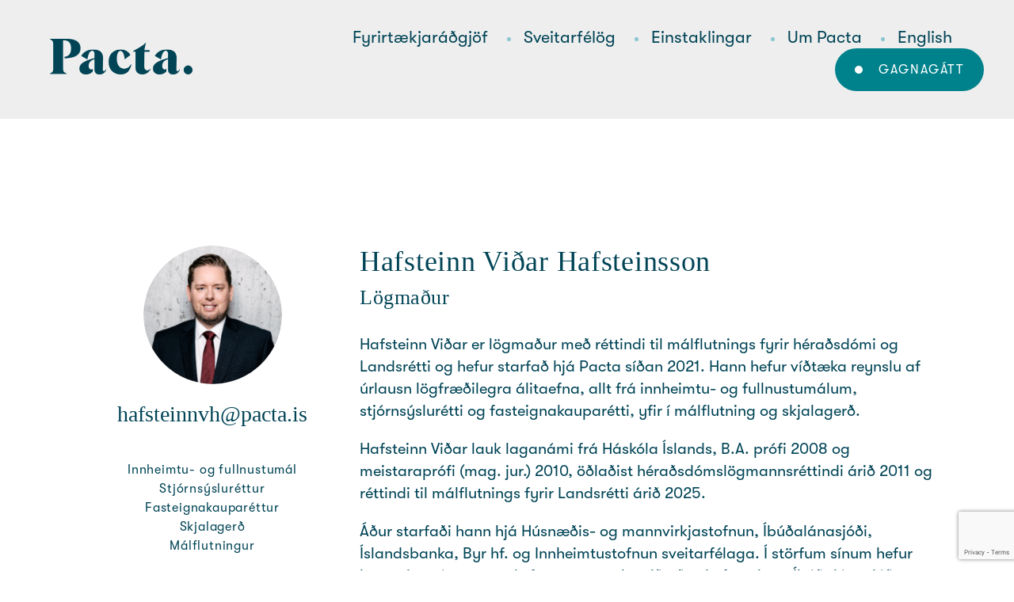

--- FILE ---
content_type: text/html; charset=UTF-8
request_url: https://pacta.is/lawyers/hafsteinn-vidar-hafsteinsson/
body_size: 8292
content:
<!doctype html>
<html lang="en-US">
<head>
	<!-- Global site tag (gtag.js) - Google Analytics -->
	<script async src="https://www.googletagmanager.com/gtag/js?id=G-VZPT9DKD3P"></script>
	<script>
	window.dataLayer = window.dataLayer || [];
	function gtag(){dataLayer.push(arguments);}
	gtag('js', new Date());

	gtag('config', 'G-VZPT9DKD3P');
	</script>

    <meta charset="UTF-8">
    <meta name="viewport" content="width=device-width, initial-scale=1">
    <link rel="profile" href="https://gmpg.org/xfn/11">
    <meta name='robots' content='index, follow, max-image-preview:large, max-snippet:-1, max-video-preview:-1' />
	<style>img:is([sizes="auto" i], [sizes^="auto," i]) { contain-intrinsic-size: 3000px 1500px }</style>
	
	<!-- This site is optimized with the Yoast SEO plugin v21.5 - https://yoast.com/wordpress/plugins/seo/ -->
	<title>Hafsteinn Viðar Hafsteinsson - Pacta</title>
	<link rel="canonical" href="https://pacta.is/lawyers/hafsteinn-vidar-hafsteinsson/" />
	<meta property="og:locale" content="en_US" />
	<meta property="og:type" content="article" />
	<meta property="og:title" content="Hafsteinn Viðar Hafsteinsson - Pacta" />
	<meta property="og:description" content="Hafsteinn Viðar er lögmaður með réttindi til málflutnings fyrir héraðsdómi og Landsrétti og hefur starfað hjá Pacta síðan 2021. Hafsteinn er staðsettur í Reykjavík." />
	<meta property="og:url" content="https://pacta.is/lawyers/hafsteinn-vidar-hafsteinsson/" />
	<meta property="og:site_name" content="Pacta" />
	<meta property="article:modified_time" content="2025-06-12T09:01:15+00:00" />
	<meta property="og:image" content="https://pacta.is/wp-content/uploads/2022/12/hafsteinn-1.png" />
	<meta property="og:image:width" content="200" />
	<meta property="og:image:height" content="200" />
	<meta property="og:image:type" content="image/png" />
	<meta name="twitter:card" content="summary_large_image" />
	<meta name="twitter:label1" content="Est. reading time" />
	<meta name="twitter:data1" content="1 minute" />
	<script type="application/ld+json" class="yoast-schema-graph">{"@context":"https://schema.org","@graph":[{"@type":"WebPage","@id":"https://pacta.is/lawyers/hafsteinn-vidar-hafsteinsson/","url":"https://pacta.is/lawyers/hafsteinn-vidar-hafsteinsson/","name":"Hafsteinn Viðar Hafsteinsson - Pacta","isPartOf":{"@id":"https://pacta.is/#website"},"primaryImageOfPage":{"@id":"https://pacta.is/lawyers/hafsteinn-vidar-hafsteinsson/#primaryimage"},"image":{"@id":"https://pacta.is/lawyers/hafsteinn-vidar-hafsteinsson/#primaryimage"},"thumbnailUrl":"https://pacta.is/wp-content/uploads/2022/12/hafsteinn-1.png","datePublished":"2022-12-02T10:00:19+00:00","dateModified":"2025-06-12T09:01:15+00:00","breadcrumb":{"@id":"https://pacta.is/lawyers/hafsteinn-vidar-hafsteinsson/#breadcrumb"},"inLanguage":"en-US","potentialAction":[{"@type":"ReadAction","target":["https://pacta.is/lawyers/hafsteinn-vidar-hafsteinsson/"]}]},{"@type":"ImageObject","inLanguage":"en-US","@id":"https://pacta.is/lawyers/hafsteinn-vidar-hafsteinsson/#primaryimage","url":"https://pacta.is/wp-content/uploads/2022/12/hafsteinn-1.png","contentUrl":"https://pacta.is/wp-content/uploads/2022/12/hafsteinn-1.png","width":200,"height":200},{"@type":"BreadcrumbList","@id":"https://pacta.is/lawyers/hafsteinn-vidar-hafsteinsson/#breadcrumb","itemListElement":[{"@type":"ListItem","position":1,"name":"Home","item":"https://pacta.is/"},{"@type":"ListItem","position":2,"name":"Lawyers","item":"https://pacta.is/lawyers/"},{"@type":"ListItem","position":3,"name":"Hafsteinn Viðar Hafsteinsson"}]},{"@type":"WebSite","@id":"https://pacta.is/#website","url":"https://pacta.is/","name":"Pacta","description":"Traust alhliða lögfræðiþjónusta","publisher":{"@id":"https://pacta.is/#organization"},"potentialAction":[{"@type":"SearchAction","target":{"@type":"EntryPoint","urlTemplate":"https://pacta.is/?s={search_term_string}"},"query-input":"required name=search_term_string"}],"inLanguage":"en-US"},{"@type":"Organization","@id":"https://pacta.is/#organization","name":"Pacta","url":"https://pacta.is/","logo":{"@type":"ImageObject","inLanguage":"en-US","@id":"https://pacta.is/#/schema/logo/image/","url":"https://pacta.is/wp-content/uploads/2022/10/cropped-Frame-11.png","contentUrl":"https://pacta.is/wp-content/uploads/2022/10/cropped-Frame-11.png","width":360,"height":86,"caption":"Pacta"},"image":{"@id":"https://pacta.is/#/schema/logo/image/"}}]}</script>
	<!-- / Yoast SEO plugin. -->



<link rel="alternate" type="application/rss+xml" title="Pacta &raquo; Feed" href="https://pacta.is/feed/" />
<link rel="alternate" type="application/rss+xml" title="Pacta &raquo; Comments Feed" href="https://pacta.is/comments/feed/" />
<style id='wp-emoji-styles-inline-css'>

	img.wp-smiley, img.emoji {
		display: inline !important;
		border: none !important;
		box-shadow: none !important;
		height: 1em !important;
		width: 1em !important;
		margin: 0 0.07em !important;
		vertical-align: -0.1em !important;
		background: none !important;
		padding: 0 !important;
	}
</style>
<link rel='stylesheet' id='wp-block-library-css' href='https://pacta.is/wp-includes/css/dist/block-library/style.min.css?ver=6.8.3' media='all' />
<style id='classic-theme-styles-inline-css'>
/*! This file is auto-generated */
.wp-block-button__link{color:#fff;background-color:#32373c;border-radius:9999px;box-shadow:none;text-decoration:none;padding:calc(.667em + 2px) calc(1.333em + 2px);font-size:1.125em}.wp-block-file__button{background:#32373c;color:#fff;text-decoration:none}
</style>
<style id='global-styles-inline-css'>
:root{--wp--preset--aspect-ratio--square: 1;--wp--preset--aspect-ratio--4-3: 4/3;--wp--preset--aspect-ratio--3-4: 3/4;--wp--preset--aspect-ratio--3-2: 3/2;--wp--preset--aspect-ratio--2-3: 2/3;--wp--preset--aspect-ratio--16-9: 16/9;--wp--preset--aspect-ratio--9-16: 9/16;--wp--preset--color--black: #000000;--wp--preset--color--cyan-bluish-gray: #abb8c3;--wp--preset--color--white: #ffffff;--wp--preset--color--pale-pink: #f78da7;--wp--preset--color--vivid-red: #cf2e2e;--wp--preset--color--luminous-vivid-orange: #ff6900;--wp--preset--color--luminous-vivid-amber: #fcb900;--wp--preset--color--light-green-cyan: #7bdcb5;--wp--preset--color--vivid-green-cyan: #00d084;--wp--preset--color--pale-cyan-blue: #8ed1fc;--wp--preset--color--vivid-cyan-blue: #0693e3;--wp--preset--color--vivid-purple: #9b51e0;--wp--preset--gradient--vivid-cyan-blue-to-vivid-purple: linear-gradient(135deg,rgba(6,147,227,1) 0%,rgb(155,81,224) 100%);--wp--preset--gradient--light-green-cyan-to-vivid-green-cyan: linear-gradient(135deg,rgb(122,220,180) 0%,rgb(0,208,130) 100%);--wp--preset--gradient--luminous-vivid-amber-to-luminous-vivid-orange: linear-gradient(135deg,rgba(252,185,0,1) 0%,rgba(255,105,0,1) 100%);--wp--preset--gradient--luminous-vivid-orange-to-vivid-red: linear-gradient(135deg,rgba(255,105,0,1) 0%,rgb(207,46,46) 100%);--wp--preset--gradient--very-light-gray-to-cyan-bluish-gray: linear-gradient(135deg,rgb(238,238,238) 0%,rgb(169,184,195) 100%);--wp--preset--gradient--cool-to-warm-spectrum: linear-gradient(135deg,rgb(74,234,220) 0%,rgb(151,120,209) 20%,rgb(207,42,186) 40%,rgb(238,44,130) 60%,rgb(251,105,98) 80%,rgb(254,248,76) 100%);--wp--preset--gradient--blush-light-purple: linear-gradient(135deg,rgb(255,206,236) 0%,rgb(152,150,240) 100%);--wp--preset--gradient--blush-bordeaux: linear-gradient(135deg,rgb(254,205,165) 0%,rgb(254,45,45) 50%,rgb(107,0,62) 100%);--wp--preset--gradient--luminous-dusk: linear-gradient(135deg,rgb(255,203,112) 0%,rgb(199,81,192) 50%,rgb(65,88,208) 100%);--wp--preset--gradient--pale-ocean: linear-gradient(135deg,rgb(255,245,203) 0%,rgb(182,227,212) 50%,rgb(51,167,181) 100%);--wp--preset--gradient--electric-grass: linear-gradient(135deg,rgb(202,248,128) 0%,rgb(113,206,126) 100%);--wp--preset--gradient--midnight: linear-gradient(135deg,rgb(2,3,129) 0%,rgb(40,116,252) 100%);--wp--preset--font-size--small: 13px;--wp--preset--font-size--medium: 20px;--wp--preset--font-size--large: 36px;--wp--preset--font-size--x-large: 42px;--wp--preset--spacing--20: 0.44rem;--wp--preset--spacing--30: 0.67rem;--wp--preset--spacing--40: 1rem;--wp--preset--spacing--50: 1.5rem;--wp--preset--spacing--60: 2.25rem;--wp--preset--spacing--70: 3.38rem;--wp--preset--spacing--80: 5.06rem;--wp--preset--shadow--natural: 6px 6px 9px rgba(0, 0, 0, 0.2);--wp--preset--shadow--deep: 12px 12px 50px rgba(0, 0, 0, 0.4);--wp--preset--shadow--sharp: 6px 6px 0px rgba(0, 0, 0, 0.2);--wp--preset--shadow--outlined: 6px 6px 0px -3px rgba(255, 255, 255, 1), 6px 6px rgba(0, 0, 0, 1);--wp--preset--shadow--crisp: 6px 6px 0px rgba(0, 0, 0, 1);}:where(.is-layout-flex){gap: 0.5em;}:where(.is-layout-grid){gap: 0.5em;}body .is-layout-flex{display: flex;}.is-layout-flex{flex-wrap: wrap;align-items: center;}.is-layout-flex > :is(*, div){margin: 0;}body .is-layout-grid{display: grid;}.is-layout-grid > :is(*, div){margin: 0;}:where(.wp-block-columns.is-layout-flex){gap: 2em;}:where(.wp-block-columns.is-layout-grid){gap: 2em;}:where(.wp-block-post-template.is-layout-flex){gap: 1.25em;}:where(.wp-block-post-template.is-layout-grid){gap: 1.25em;}.has-black-color{color: var(--wp--preset--color--black) !important;}.has-cyan-bluish-gray-color{color: var(--wp--preset--color--cyan-bluish-gray) !important;}.has-white-color{color: var(--wp--preset--color--white) !important;}.has-pale-pink-color{color: var(--wp--preset--color--pale-pink) !important;}.has-vivid-red-color{color: var(--wp--preset--color--vivid-red) !important;}.has-luminous-vivid-orange-color{color: var(--wp--preset--color--luminous-vivid-orange) !important;}.has-luminous-vivid-amber-color{color: var(--wp--preset--color--luminous-vivid-amber) !important;}.has-light-green-cyan-color{color: var(--wp--preset--color--light-green-cyan) !important;}.has-vivid-green-cyan-color{color: var(--wp--preset--color--vivid-green-cyan) !important;}.has-pale-cyan-blue-color{color: var(--wp--preset--color--pale-cyan-blue) !important;}.has-vivid-cyan-blue-color{color: var(--wp--preset--color--vivid-cyan-blue) !important;}.has-vivid-purple-color{color: var(--wp--preset--color--vivid-purple) !important;}.has-black-background-color{background-color: var(--wp--preset--color--black) !important;}.has-cyan-bluish-gray-background-color{background-color: var(--wp--preset--color--cyan-bluish-gray) !important;}.has-white-background-color{background-color: var(--wp--preset--color--white) !important;}.has-pale-pink-background-color{background-color: var(--wp--preset--color--pale-pink) !important;}.has-vivid-red-background-color{background-color: var(--wp--preset--color--vivid-red) !important;}.has-luminous-vivid-orange-background-color{background-color: var(--wp--preset--color--luminous-vivid-orange) !important;}.has-luminous-vivid-amber-background-color{background-color: var(--wp--preset--color--luminous-vivid-amber) !important;}.has-light-green-cyan-background-color{background-color: var(--wp--preset--color--light-green-cyan) !important;}.has-vivid-green-cyan-background-color{background-color: var(--wp--preset--color--vivid-green-cyan) !important;}.has-pale-cyan-blue-background-color{background-color: var(--wp--preset--color--pale-cyan-blue) !important;}.has-vivid-cyan-blue-background-color{background-color: var(--wp--preset--color--vivid-cyan-blue) !important;}.has-vivid-purple-background-color{background-color: var(--wp--preset--color--vivid-purple) !important;}.has-black-border-color{border-color: var(--wp--preset--color--black) !important;}.has-cyan-bluish-gray-border-color{border-color: var(--wp--preset--color--cyan-bluish-gray) !important;}.has-white-border-color{border-color: var(--wp--preset--color--white) !important;}.has-pale-pink-border-color{border-color: var(--wp--preset--color--pale-pink) !important;}.has-vivid-red-border-color{border-color: var(--wp--preset--color--vivid-red) !important;}.has-luminous-vivid-orange-border-color{border-color: var(--wp--preset--color--luminous-vivid-orange) !important;}.has-luminous-vivid-amber-border-color{border-color: var(--wp--preset--color--luminous-vivid-amber) !important;}.has-light-green-cyan-border-color{border-color: var(--wp--preset--color--light-green-cyan) !important;}.has-vivid-green-cyan-border-color{border-color: var(--wp--preset--color--vivid-green-cyan) !important;}.has-pale-cyan-blue-border-color{border-color: var(--wp--preset--color--pale-cyan-blue) !important;}.has-vivid-cyan-blue-border-color{border-color: var(--wp--preset--color--vivid-cyan-blue) !important;}.has-vivid-purple-border-color{border-color: var(--wp--preset--color--vivid-purple) !important;}.has-vivid-cyan-blue-to-vivid-purple-gradient-background{background: var(--wp--preset--gradient--vivid-cyan-blue-to-vivid-purple) !important;}.has-light-green-cyan-to-vivid-green-cyan-gradient-background{background: var(--wp--preset--gradient--light-green-cyan-to-vivid-green-cyan) !important;}.has-luminous-vivid-amber-to-luminous-vivid-orange-gradient-background{background: var(--wp--preset--gradient--luminous-vivid-amber-to-luminous-vivid-orange) !important;}.has-luminous-vivid-orange-to-vivid-red-gradient-background{background: var(--wp--preset--gradient--luminous-vivid-orange-to-vivid-red) !important;}.has-very-light-gray-to-cyan-bluish-gray-gradient-background{background: var(--wp--preset--gradient--very-light-gray-to-cyan-bluish-gray) !important;}.has-cool-to-warm-spectrum-gradient-background{background: var(--wp--preset--gradient--cool-to-warm-spectrum) !important;}.has-blush-light-purple-gradient-background{background: var(--wp--preset--gradient--blush-light-purple) !important;}.has-blush-bordeaux-gradient-background{background: var(--wp--preset--gradient--blush-bordeaux) !important;}.has-luminous-dusk-gradient-background{background: var(--wp--preset--gradient--luminous-dusk) !important;}.has-pale-ocean-gradient-background{background: var(--wp--preset--gradient--pale-ocean) !important;}.has-electric-grass-gradient-background{background: var(--wp--preset--gradient--electric-grass) !important;}.has-midnight-gradient-background{background: var(--wp--preset--gradient--midnight) !important;}.has-small-font-size{font-size: var(--wp--preset--font-size--small) !important;}.has-medium-font-size{font-size: var(--wp--preset--font-size--medium) !important;}.has-large-font-size{font-size: var(--wp--preset--font-size--large) !important;}.has-x-large-font-size{font-size: var(--wp--preset--font-size--x-large) !important;}
:where(.wp-block-post-template.is-layout-flex){gap: 1.25em;}:where(.wp-block-post-template.is-layout-grid){gap: 1.25em;}
:where(.wp-block-columns.is-layout-flex){gap: 2em;}:where(.wp-block-columns.is-layout-grid){gap: 2em;}
:root :where(.wp-block-pullquote){font-size: 1.5em;line-height: 1.6;}
</style>
<link rel='stylesheet' id='contact-form-7-css' href='https://pacta.is/wp-content/plugins/contact-form-7/includes/css/styles.css?ver=5.8.2' media='all' />
<link rel='stylesheet' id='b22_new_theme-bootstrap-grid-css' href='https://pacta.is/wp-content/themes/b22_theme/assets/css/bootstrap-grid.min.css?ver=1.0.0' media='all' />
<link rel='stylesheet' id='b22_new_theme-header-css' href='https://pacta.is/wp-content/themes/b22_theme/assets/css/header.css?ver=1.0.0' media='all' />
<link rel='stylesheet' id='b22_new_theme-footer-css' href='https://pacta.is/wp-content/themes/b22_theme/assets/css/footer.css?ver=1.0.0' media='all' />
<link rel='stylesheet' id='b22_new_theme-main-css' href='https://pacta.is/wp-content/themes/b22_theme/assets/css/main.css?ver=1.0.0' media='all' />
<link rel='stylesheet' id='b22_new_theme-global-css' href='https://pacta.is/wp-content/themes/b22_theme/assets/css/global.css?ver=1.0.0' media='all' />
<link rel='stylesheet' id='b22_new_theme-style-css' href='https://pacta.is/wp-content/themes/b22_theme/style.css?ver=1.0.0' media='all' />
<link rel='stylesheet' id='profile-component-css' href='https://pacta.is/wp-content/themes/b22_theme/assets/css/components/profile-component.css?ver=1.0' media='all' />
<script src="https://pacta.is/wp-includes/js/jquery/jquery.min.js?ver=3.7.1" id="jquery-core-js"></script>
<script src="https://pacta.is/wp-includes/js/jquery/jquery-migrate.min.js?ver=3.4.1" id="jquery-migrate-js"></script>
<link rel="https://api.w.org/" href="https://pacta.is/wp-json/" /><link rel="EditURI" type="application/rsd+xml" title="RSD" href="https://pacta.is/xmlrpc.php?rsd" />
<meta name="generator" content="WordPress 6.8.3" />
<link rel='shortlink' href='https://pacta.is/?p=450' />
<link rel="alternate" title="oEmbed (JSON)" type="application/json+oembed" href="https://pacta.is/wp-json/oembed/1.0/embed?url=https%3A%2F%2Fpacta.is%2Flawyers%2Fhafsteinn-vidar-hafsteinsson%2F" />
<link rel="alternate" title="oEmbed (XML)" type="text/xml+oembed" href="https://pacta.is/wp-json/oembed/1.0/embed?url=https%3A%2F%2Fpacta.is%2Flawyers%2Fhafsteinn-vidar-hafsteinsson%2F&#038;format=xml" />
<link rel="icon" href="https://pacta.is/wp-content/uploads/2022/12/cropped-favicon-P2-32x32.png" sizes="32x32" />
<link rel="icon" href="https://pacta.is/wp-content/uploads/2022/12/cropped-favicon-P2-192x192.png" sizes="192x192" />
<link rel="apple-touch-icon" href="https://pacta.is/wp-content/uploads/2022/12/cropped-favicon-P2-180x180.png" />
<meta name="msapplication-TileImage" content="https://pacta.is/wp-content/uploads/2022/12/cropped-favicon-P2-270x270.png" />
</head>

<body class="wp-singular lawyer-template-default single single-lawyer postid-450 wp-custom-logo wp-theme-b22_theme">
<div id="page" class="site">
    <a class="skip-link screen-reader-text" href="#primary">Skip to content</a>

    <header class="header" id="header">
        <div class="container-fluid">
            <div class="row">
                <div class="header-logo-hamburger open_close">
                    <a href="https://pacta.is/" class="custom-logo-link" rel="home"><img width="360" height="86" src="https://pacta.is/wp-content/uploads/2022/10/cropped-Frame-11.png" class="custom-logo" alt="Pacta" decoding="async" srcset="https://pacta.is/wp-content/uploads/2022/10/cropped-Frame-11.png 360w, https://pacta.is/wp-content/uploads/2022/10/cropped-Frame-11-300x72.png 300w" sizes="(max-width: 360px) 100vw, 360px" /></a>                    <img width="14" height="52" class="open_menu" src="https://pacta.is/wp-content/themes/b22_theme/assets/images/hamburger.png">
                </div>
                <div class="header-holder">
                    <div class="header-logo">
                        <a href="https://pacta.is/" class="custom-logo-link" rel="home"><img width="360" height="86" src="https://pacta.is/wp-content/uploads/2022/10/cropped-Frame-11.png" class="custom-logo" alt="Pacta" decoding="async" srcset="https://pacta.is/wp-content/uploads/2022/10/cropped-Frame-11.png 360w, https://pacta.is/wp-content/uploads/2022/10/cropped-Frame-11-300x72.png 300w" sizes="(max-width: 360px) 100vw, 360px" /></a>                    </div>
                    <div class="menu-header-container"><ul id="menu-header" class="menu"><li id="menu-item-217" class="menu-item menu-item-type-post_type menu-item-object-page menu-item-217"><a href="https://pacta.is/fyrirtaekjaradgjof/">Fyrirtækjaráðgjöf</a></li>
<li id="menu-item-216" class="menu-item menu-item-type-post_type menu-item-object-page menu-item-216"><a href="https://pacta.is/sveitarfelog/">Sveitarfélög</a></li>
<li id="menu-item-215" class="menu-item menu-item-type-post_type menu-item-object-page menu-item-215"><a href="https://pacta.is/logfraedithjonusta-fyrir-einstaklinga/">Einstaklingar</a></li>
<li id="menu-item-218" class="dropdown menu-item menu-item-type-custom menu-item-object-custom menu-item-has-children menu-item-218"><a href="#!">Um Pacta</a>
<ul class="sub-menu">
	<li id="menu-item-221" class="menu-item menu-item-type-post_type menu-item-object-page menu-item-221"><a href="https://pacta.is/logmenn/" title="Lögmenn">Lögmenn okkar</a></li>
	<li id="menu-item-414" class="menu-item menu-item-type-post_type menu-item-object-page current_page_parent menu-item-414"><a href="https://pacta.is/frettir-greinar/">Fréttir &#038; greinar</a></li>
	<li id="menu-item-219" class="menu-item menu-item-type-post_type menu-item-object-page menu-item-219"><a href="https://pacta.is/hafa-samband/">Hafa samband</a></li>
</ul>
</li>
<li id="menu-item-568" class="menu-item menu-item-type-post_type menu-item-object-page menu-item-568"><a href="https://pacta.is/english/">English</a></li>
<li id="menu-item-40" class="header-btn menu-item menu-item-type-custom menu-item-object-custom menu-item-40"><a href="https://pacta.is/gagnagatt/">Gagnagátt</a></li>
</ul></div>                    <div class="mobile-dropdown">
                                            </div>
                </div>
            </div>
    </header>

        <section class="profile">
            <div class="container-lg container-pacta">
                <div class="row">
                    <div class="profile-holder">
                        <div class="profile-holder__right-mobile">
                            <p class="profile-holder__right-name-mobile">Hafsteinn Viðar Hafsteinsson</p>
                            <p class="profile-holder__right-profession-mobile">Lögmaður</p>
                        </div>
                        <div class="profile-holder__left col-4">
                            <div class="profile-holder__left-img col-md-12">
                                <img width="175" height="175" class="profile-holder__left-img"
                                     src="https://pacta.is/wp-content/uploads/2022/12/hafsteinn-1-175x175.png"
                                     alt="">
                            </div>
                            <p class="profile-holder__left-email col-md-12">
                                <a href="mailto: hafsteinnvh@pacta.is">
                                    hafsteinnvh@pacta.is                                </a>
                            </p>
                            <div class="profile-holder__left-tag">
                                
                                        <span class="profile-holder__left-specialist">Innheimtu- og fullnustumál</span>

                                    
                                        <span class="profile-holder__left-specialist">Stjórnsýsluréttur</span>

                                    
                                        <span class="profile-holder__left-specialist">Fasteignakauparéttur</span>

                                    
                                        <span class="profile-holder__left-specialist">Skjalagerð</span>

                                    
                                        <span class="profile-holder__left-specialist">Málflutningur</span>

                                                                </div>
                        </div>
                        <div class="profile-holder__right col-8">
                            <p class="profile-holder__right-name">Hafsteinn Viðar Hafsteinsson</p>
                            <p class="profile-holder__right-profession">Lögmaður</p>
                            <div class="profile-holder__right-content"><p>Hafsteinn Viðar er lögmaður með réttindi til málflutnings fyrir héraðsdómi og Landsrétti og hefur starfað hjá Pacta síðan 2021. Hann hefur víðtæka reynslu af úrlausn lögfræðilegra álitaefna, allt frá innheimtu- og fullnustumálum, stjórnsýslurétti og fasteignakauparétti, yfir í málflutning og skjalagerð.</p>
<p>Hafsteinn Viðar lauk laganámi frá Háskóla Íslands, B.A. prófi 2008 og meistaraprófi (mag. jur.) 2010, öðlaðist héraðsdómslögmannsréttindi árið 2011 og réttindi til málflutnings fyrir Landsrétti árið 2025.</p>
<p>Áður starfaði hann hjá Húsnæðis- og mannvirkjastofnun, Íbúðalánasjóði, Íslandsbanka, Byr hf. og Innheimtustofnun sveitarfélaga. Í störfum sínum hefur hann sinnt ýmsum verkefnum, t.a.m. komið að sölu fasteigna Íbúðalánasjóðs, endurskoðun verkferla, verkefnastjórnun o.fl.</p>
<p>Hafsteinn er staðsettur í Reykjavík.</p>
</div>

                            <div class="profile-holder__right-articles">
	                                                        </div>
                        </div>
                    </div>
                </div>
            </div>
        </section>

	    <section class="contact-box">
    <div class="container">
        <div class="row">
            <div class="contact-box-holder_border">
                <div class="contact-box-holder">
                    <div class="contact-box-holder__left col-8">
						<h3>Við vinnum jafnt með fólki og fyrirtækjum sem fá sömu traustu lögfræðiþjónustu frá fólkinu okkar.</h3>

                    </div>
                    <div class="contact-box-holder__right col-4">
						
<div class="wpcf7 no-js" id="wpcf7-f29-p450-o1" lang="en-US" dir="ltr">
<div class="screen-reader-response"><p role="status" aria-live="polite" aria-atomic="true"></p> <ul></ul></div>
<form action="/lawyers/hafsteinn-vidar-hafsteinsson/#wpcf7-f29-p450-o1" method="post" class="wpcf7-form init" aria-label="Contact form" novalidate="novalidate" data-status="init">
<div style="display: none;">
<input type="hidden" name="_wpcf7" value="29" />
<input type="hidden" name="_wpcf7_version" value="5.8.2" />
<input type="hidden" name="_wpcf7_locale" value="en_US" />
<input type="hidden" name="_wpcf7_unit_tag" value="wpcf7-f29-p450-o1" />
<input type="hidden" name="_wpcf7_container_post" value="450" />
<input type="hidden" name="_wpcf7_posted_data_hash" value="" />
<input type="hidden" name="_wpcf7_recaptcha_response" value="" />
</div>
<div class="cf-form-div">
	<p><span class="wpcf7-form-control-wrap" data-name="note_text"><textarea cols="30" rows="3" class="wpcf7-form-control wpcf7-textarea contact-message" id="contact-message" aria-invalid="false" placeholder="Skilaboð" name="note_text"></textarea></span>
	</p>
	<p><span class="wpcf7-form-control-wrap" data-name="name_text"><input size="40" class="wpcf7-form-control wpcf7-text wpcf7-validates-as-required contact-name" id="contact-name" aria-required="true" aria-invalid="false" placeholder="Nafn" value="" type="text" name="name_text" /></span>
	</p>
	<p><span class="wpcf7-form-control-wrap" data-name="email_text"><input size="40" class="wpcf7-form-control wpcf7-email wpcf7-validates-as-required wpcf7-text wpcf7-validates-as-email contact-email" id="contact-email" aria-required="true" aria-invalid="false" placeholder="Netfang" value="" type="email" name="email_text" /></span>
	</p>
	<div class='contact_form_number-btn'>
		<p><span class="wpcf7-form-control-wrap" data-name="tel"><input size="40" class="wpcf7-form-control wpcf7-tel wpcf7-text wpcf7-validates-as-tel contact-number" id="contact-number" aria-invalid="false" placeholder="Sími" value="" type="tel" name="tel" /></span><br />
<button type="submit" class="contact-submit"> SENDA </button>
		</p>
	</div>
</div>
<div class="success-message">
	<h3><br />
Takk fyrir að<br />
hafa samband
	</h3>
	<p><svg width="52" height="14" viewBox="0 0 52 14" fill="none" xmlns="http://www.w3.org/2000/svg"><path d="M0.00835949 6.84C0.00835949 5.96 0.173359 5.135 0.503359 4.365C0.83336 3.55833 1.29169 2.86167 1.87836 2.275C2.46503 1.68833 3.14336 1.23 3.91336 0.899999C4.68336 0.569999 5.50836 0.404999 6.38836 0.404999C7.26836 0.404999 8.09336 0.569999 8.86336 0.899999C9.67003 1.23 10.3667 1.68833 10.9534 2.275C11.54 2.86167 11.9984 3.55833 12.3284 4.365C12.6584 5.135 12.8234 5.96 12.8234 6.84C12.8234 7.72 12.6584 8.545 12.3284 9.315C11.9984 10.085 11.54 10.7633 10.9534 11.35C10.3667 11.9367 9.67003 12.395 8.86336 12.725C8.09336 13.055 7.26836 13.22 6.38836 13.22C5.50836 13.22 4.68336 13.055 3.91336 12.725C3.14336 12.395 2.46503 11.9367 1.87836 11.35C1.29169 10.7633 0.83336 10.085 0.503359 9.315C0.173359 8.545 0.00835949 7.72 0.00835949 6.84ZM19.1295 6.84C19.1295 5.96 19.2945 5.135 19.6245 4.365C19.9545 3.55833 20.4128 2.86167 20.9995 2.275C21.5861 1.68833 22.2645 1.23 23.0345 0.899999C23.8045 0.569999 24.6295 0.404999 25.5095 0.404999C26.3895 0.404999 27.2145 0.569999 27.9845 0.899999C28.7911 1.23 29.4878 1.68833 30.0745 2.275C30.6611 2.86167 31.1195 3.55833 31.4495 4.365C31.7795 5.135 31.9445 5.96 31.9445 6.84C31.9445 7.72 31.7795 8.545 31.4495 9.315C31.1195 10.085 30.6611 10.7633 30.0745 11.35C29.4878 11.9367 28.7911 12.395 27.9845 12.725C27.2145 13.055 26.3895 13.22 25.5095 13.22C24.6295 13.22 23.8045 13.055 23.0345 12.725C22.2645 12.395 21.5861 11.9367 20.9995 11.35C20.4128 10.7633 19.9545 10.085 19.6245 9.315C19.2945 8.545 19.1295 7.72 19.1295 6.84ZM38.2505 6.84C38.2505 5.96 38.4155 5.135 38.7455 4.365C39.0755 3.55833 39.5339 2.86167 40.1205 2.275C40.7072 1.68833 41.3855 1.23 42.1555 0.899999C42.9255 0.569999 43.7505 0.404999 44.6305 0.404999C45.5105 0.404999 46.3355 0.569999 47.1055 0.899999C47.9122 1.23 48.6089 1.68833 49.1955 2.275C49.7822 2.86167 50.2405 3.55833 50.5705 4.365C50.9005 5.135 51.0655 5.96 51.0655 6.84C51.0655 7.72 50.9005 8.545 50.5705 9.315C50.2405 10.085 49.7822 10.7633 49.1955 11.35C48.6089 11.9367 47.9122 12.395 47.1055 12.725C46.3355 13.055 45.5105 13.22 44.6305 13.22C43.7505 13.22 42.9255 13.055 42.1555 12.725C41.3855 12.395 40.7072 11.9367 40.1205 11.35C39.5339 10.7633 39.0755 10.085 38.7455 9.315C38.4155 8.545 38.2505 7.72 38.2505 6.84Z" fill="#8BC6D2"></path></svg>
	</p>
</div>
<div class='cf-loader'>
	<div class='main-loader'>
	</div>
</div><p style="display: none !important;"><label>&#916;<textarea name="_wpcf7_ak_hp_textarea" cols="45" rows="8" maxlength="100"></textarea></label><input type="hidden" id="ak_js_1" name="_wpcf7_ak_js" value="129"/><script>document.getElementById( "ak_js_1" ).setAttribute( "value", ( new Date() ).getTime() );</script></p><div class="wpcf7-response-output" aria-hidden="true"></div>
</form>
</div>
                    </div>
                </div>
            </div>
        </div>
    </div>
</section>

    
<footer id="footer" class="footer">
    <div class="container-fluid">
        <div class="row">
            <div class="footer-holder">
                <div class="footer-holder__logo col-2">
                    <a href="https://pacta.is">
                        <img width="360" height="86" src="https://pacta.is/wp-content/themes/b22_theme/assets/images/logo.png" alt="">
                    </a>
                </div>
                <div class="footer-holder__info col-10">
                    <div class="footer-holder__info-card">
                        <div class="footer-holder__info-card-txt-holder">
                            <p>Sími 440 7900<br />
kt. <span class="ui-provider bpt bpu c d e f g h i j k l m n o p q r s t bpv bpw w x y z ab ac ae af ag ah ai aj ak" dir="ltr">480623-1420</span></p>
                        </div>
                        <div class="footer_menu">
                            <div class="menu-footer-menu-container"><ul id="menu-footer-menu" class="menu"><li id="menu-item-429" class="menu-item menu-item-type-post_type menu-item-object-page menu-item-privacy-policy menu-item-429"><a rel="privacy-policy" href="https://pacta.is/personuvernd/">Persónuvernd</a></li>
<li id="menu-item-648" class="menu-item menu-item-type-post_type menu-item-object-page menu-item-648"><a href="https://pacta.is/medferd-og-vinnsla-personuupplysinga/">Meðferð og vinnsla persónuupplýsinga</a></li>
<li id="menu-item-430" class="menu-item menu-item-type-post_type menu-item-object-page menu-item-430"><a href="https://pacta.is/hafa-samband/">Hafa samband</a></li>
</ul></div>                        </div>
                    </div>
	                
                            <div class="footer-holder__info-card">
                                <div class="footer-holder__info-card-txt-holder">
                                    <p>Katrínartúni 4,<br />
105 Reykjavík</p>
                                    <p class="footer-holder__info-card-txt"></p>
                                </div>
                                <div class="footer-holder__info-card-txt-holder">
	                                <p>Hafnarstræti 93-95<br />
600 Akureyri</p>
                                    <p class="footer-holder__info-card-txt"></p>
                                </div>
                            </div>

		                
                            <div class="footer-holder__info-card">
                                <div class="footer-holder__info-card-txt-holder">
                                                                        <p class="footer-holder__info-card-txt"></p>
                                </div>
                                <div class="footer-holder__info-card-txt-holder">
	                                <p>Þverbraut 1<br />
540 Blönduós</p>
                                    <p class="footer-holder__info-card-txt"></p>
                                </div>
                            </div>

		                                </div>
            </div>
        </div>
    </div>
</footer>
</div><!-- #page -->

<script type="speculationrules">
{"prefetch":[{"source":"document","where":{"and":[{"href_matches":"\/*"},{"not":{"href_matches":["\/wp-*.php","\/wp-admin\/*","\/wp-content\/uploads\/*","\/wp-content\/*","\/wp-content\/plugins\/*","\/wp-content\/themes\/b22_theme\/*","\/*\\?(.+)"]}},{"not":{"selector_matches":"a[rel~=\"nofollow\"]"}},{"not":{"selector_matches":".no-prefetch, .no-prefetch a"}}]},"eagerness":"conservative"}]}
</script>
<link rel='stylesheet' id='contact-box-css' href='https://pacta.is/wp-content/themes/b22_theme/assets/css/components/contact-box.css?ver=1.0' media='all' />
<script src="https://pacta.is/wp-content/plugins/contact-form-7/includes/swv/js/index.js?ver=5.8.2" id="swv-js"></script>
<script id="contact-form-7-js-extra">
var wpcf7 = {"api":{"root":"https:\/\/pacta.is\/wp-json\/","namespace":"contact-form-7\/v1"},"cached":"1"};
</script>
<script src="https://pacta.is/wp-content/plugins/contact-form-7/includes/js/index.js?ver=5.8.2" id="contact-form-7-js"></script>
<script src="https://pacta.is/wp-content/themes/b22_theme/js/navigation.js?ver=1.0.0" id="b22_new_theme-navigation-js"></script>
<script src="https://pacta.is/wp-content/themes/b22_theme/assets/js/main.js?ver=1.0.0" id="b22_new_theme-main-js"></script>
<script src="https://www.google.com/recaptcha/api.js?render=6LdG-H0kAAAAAOJqSvh6XUByoeErlaLNqfh5xhyG&amp;ver=3.0" id="google-recaptcha-js"></script>
<script src="https://pacta.is/wp-includes/js/dist/vendor/wp-polyfill.min.js?ver=3.15.0" id="wp-polyfill-js"></script>
<script id="wpcf7-recaptcha-js-extra">
var wpcf7_recaptcha = {"sitekey":"6LdG-H0kAAAAAOJqSvh6XUByoeErlaLNqfh5xhyG","actions":{"homepage":"homepage","contactform":"contactform"}};
</script>
<script src="https://pacta.is/wp-content/plugins/contact-form-7/modules/recaptcha/index.js?ver=5.8.2" id="wpcf7-recaptcha-js"></script>
<script defer src="https://pacta.is/wp-content/plugins/akismet/_inc/akismet-frontend.js?ver=1698415069" id="akismet-frontend-js"></script>

</body>
</html>

<!-- Performance optimized by AccelerateWP. - Debug: cached@1762871098 -->

--- FILE ---
content_type: text/html; charset=utf-8
request_url: https://www.google.com/recaptcha/api2/anchor?ar=1&k=6LdG-H0kAAAAAOJqSvh6XUByoeErlaLNqfh5xhyG&co=aHR0cHM6Ly9wYWN0YS5pczo0NDM.&hl=en&v=naPR4A6FAh-yZLuCX253WaZq&size=invisible&anchor-ms=20000&execute-ms=15000&cb=9oqx66zc97et
body_size: 46169
content:
<!DOCTYPE HTML><html dir="ltr" lang="en"><head><meta http-equiv="Content-Type" content="text/html; charset=UTF-8">
<meta http-equiv="X-UA-Compatible" content="IE=edge">
<title>reCAPTCHA</title>
<style type="text/css">
/* cyrillic-ext */
@font-face {
  font-family: 'Roboto';
  font-style: normal;
  font-weight: 400;
  src: url(//fonts.gstatic.com/s/roboto/v18/KFOmCnqEu92Fr1Mu72xKKTU1Kvnz.woff2) format('woff2');
  unicode-range: U+0460-052F, U+1C80-1C8A, U+20B4, U+2DE0-2DFF, U+A640-A69F, U+FE2E-FE2F;
}
/* cyrillic */
@font-face {
  font-family: 'Roboto';
  font-style: normal;
  font-weight: 400;
  src: url(//fonts.gstatic.com/s/roboto/v18/KFOmCnqEu92Fr1Mu5mxKKTU1Kvnz.woff2) format('woff2');
  unicode-range: U+0301, U+0400-045F, U+0490-0491, U+04B0-04B1, U+2116;
}
/* greek-ext */
@font-face {
  font-family: 'Roboto';
  font-style: normal;
  font-weight: 400;
  src: url(//fonts.gstatic.com/s/roboto/v18/KFOmCnqEu92Fr1Mu7mxKKTU1Kvnz.woff2) format('woff2');
  unicode-range: U+1F00-1FFF;
}
/* greek */
@font-face {
  font-family: 'Roboto';
  font-style: normal;
  font-weight: 400;
  src: url(//fonts.gstatic.com/s/roboto/v18/KFOmCnqEu92Fr1Mu4WxKKTU1Kvnz.woff2) format('woff2');
  unicode-range: U+0370-0377, U+037A-037F, U+0384-038A, U+038C, U+038E-03A1, U+03A3-03FF;
}
/* vietnamese */
@font-face {
  font-family: 'Roboto';
  font-style: normal;
  font-weight: 400;
  src: url(//fonts.gstatic.com/s/roboto/v18/KFOmCnqEu92Fr1Mu7WxKKTU1Kvnz.woff2) format('woff2');
  unicode-range: U+0102-0103, U+0110-0111, U+0128-0129, U+0168-0169, U+01A0-01A1, U+01AF-01B0, U+0300-0301, U+0303-0304, U+0308-0309, U+0323, U+0329, U+1EA0-1EF9, U+20AB;
}
/* latin-ext */
@font-face {
  font-family: 'Roboto';
  font-style: normal;
  font-weight: 400;
  src: url(//fonts.gstatic.com/s/roboto/v18/KFOmCnqEu92Fr1Mu7GxKKTU1Kvnz.woff2) format('woff2');
  unicode-range: U+0100-02BA, U+02BD-02C5, U+02C7-02CC, U+02CE-02D7, U+02DD-02FF, U+0304, U+0308, U+0329, U+1D00-1DBF, U+1E00-1E9F, U+1EF2-1EFF, U+2020, U+20A0-20AB, U+20AD-20C0, U+2113, U+2C60-2C7F, U+A720-A7FF;
}
/* latin */
@font-face {
  font-family: 'Roboto';
  font-style: normal;
  font-weight: 400;
  src: url(//fonts.gstatic.com/s/roboto/v18/KFOmCnqEu92Fr1Mu4mxKKTU1Kg.woff2) format('woff2');
  unicode-range: U+0000-00FF, U+0131, U+0152-0153, U+02BB-02BC, U+02C6, U+02DA, U+02DC, U+0304, U+0308, U+0329, U+2000-206F, U+20AC, U+2122, U+2191, U+2193, U+2212, U+2215, U+FEFF, U+FFFD;
}
/* cyrillic-ext */
@font-face {
  font-family: 'Roboto';
  font-style: normal;
  font-weight: 500;
  src: url(//fonts.gstatic.com/s/roboto/v18/KFOlCnqEu92Fr1MmEU9fCRc4AMP6lbBP.woff2) format('woff2');
  unicode-range: U+0460-052F, U+1C80-1C8A, U+20B4, U+2DE0-2DFF, U+A640-A69F, U+FE2E-FE2F;
}
/* cyrillic */
@font-face {
  font-family: 'Roboto';
  font-style: normal;
  font-weight: 500;
  src: url(//fonts.gstatic.com/s/roboto/v18/KFOlCnqEu92Fr1MmEU9fABc4AMP6lbBP.woff2) format('woff2');
  unicode-range: U+0301, U+0400-045F, U+0490-0491, U+04B0-04B1, U+2116;
}
/* greek-ext */
@font-face {
  font-family: 'Roboto';
  font-style: normal;
  font-weight: 500;
  src: url(//fonts.gstatic.com/s/roboto/v18/KFOlCnqEu92Fr1MmEU9fCBc4AMP6lbBP.woff2) format('woff2');
  unicode-range: U+1F00-1FFF;
}
/* greek */
@font-face {
  font-family: 'Roboto';
  font-style: normal;
  font-weight: 500;
  src: url(//fonts.gstatic.com/s/roboto/v18/KFOlCnqEu92Fr1MmEU9fBxc4AMP6lbBP.woff2) format('woff2');
  unicode-range: U+0370-0377, U+037A-037F, U+0384-038A, U+038C, U+038E-03A1, U+03A3-03FF;
}
/* vietnamese */
@font-face {
  font-family: 'Roboto';
  font-style: normal;
  font-weight: 500;
  src: url(//fonts.gstatic.com/s/roboto/v18/KFOlCnqEu92Fr1MmEU9fCxc4AMP6lbBP.woff2) format('woff2');
  unicode-range: U+0102-0103, U+0110-0111, U+0128-0129, U+0168-0169, U+01A0-01A1, U+01AF-01B0, U+0300-0301, U+0303-0304, U+0308-0309, U+0323, U+0329, U+1EA0-1EF9, U+20AB;
}
/* latin-ext */
@font-face {
  font-family: 'Roboto';
  font-style: normal;
  font-weight: 500;
  src: url(//fonts.gstatic.com/s/roboto/v18/KFOlCnqEu92Fr1MmEU9fChc4AMP6lbBP.woff2) format('woff2');
  unicode-range: U+0100-02BA, U+02BD-02C5, U+02C7-02CC, U+02CE-02D7, U+02DD-02FF, U+0304, U+0308, U+0329, U+1D00-1DBF, U+1E00-1E9F, U+1EF2-1EFF, U+2020, U+20A0-20AB, U+20AD-20C0, U+2113, U+2C60-2C7F, U+A720-A7FF;
}
/* latin */
@font-face {
  font-family: 'Roboto';
  font-style: normal;
  font-weight: 500;
  src: url(//fonts.gstatic.com/s/roboto/v18/KFOlCnqEu92Fr1MmEU9fBBc4AMP6lQ.woff2) format('woff2');
  unicode-range: U+0000-00FF, U+0131, U+0152-0153, U+02BB-02BC, U+02C6, U+02DA, U+02DC, U+0304, U+0308, U+0329, U+2000-206F, U+20AC, U+2122, U+2191, U+2193, U+2212, U+2215, U+FEFF, U+FFFD;
}
/* cyrillic-ext */
@font-face {
  font-family: 'Roboto';
  font-style: normal;
  font-weight: 900;
  src: url(//fonts.gstatic.com/s/roboto/v18/KFOlCnqEu92Fr1MmYUtfCRc4AMP6lbBP.woff2) format('woff2');
  unicode-range: U+0460-052F, U+1C80-1C8A, U+20B4, U+2DE0-2DFF, U+A640-A69F, U+FE2E-FE2F;
}
/* cyrillic */
@font-face {
  font-family: 'Roboto';
  font-style: normal;
  font-weight: 900;
  src: url(//fonts.gstatic.com/s/roboto/v18/KFOlCnqEu92Fr1MmYUtfABc4AMP6lbBP.woff2) format('woff2');
  unicode-range: U+0301, U+0400-045F, U+0490-0491, U+04B0-04B1, U+2116;
}
/* greek-ext */
@font-face {
  font-family: 'Roboto';
  font-style: normal;
  font-weight: 900;
  src: url(//fonts.gstatic.com/s/roboto/v18/KFOlCnqEu92Fr1MmYUtfCBc4AMP6lbBP.woff2) format('woff2');
  unicode-range: U+1F00-1FFF;
}
/* greek */
@font-face {
  font-family: 'Roboto';
  font-style: normal;
  font-weight: 900;
  src: url(//fonts.gstatic.com/s/roboto/v18/KFOlCnqEu92Fr1MmYUtfBxc4AMP6lbBP.woff2) format('woff2');
  unicode-range: U+0370-0377, U+037A-037F, U+0384-038A, U+038C, U+038E-03A1, U+03A3-03FF;
}
/* vietnamese */
@font-face {
  font-family: 'Roboto';
  font-style: normal;
  font-weight: 900;
  src: url(//fonts.gstatic.com/s/roboto/v18/KFOlCnqEu92Fr1MmYUtfCxc4AMP6lbBP.woff2) format('woff2');
  unicode-range: U+0102-0103, U+0110-0111, U+0128-0129, U+0168-0169, U+01A0-01A1, U+01AF-01B0, U+0300-0301, U+0303-0304, U+0308-0309, U+0323, U+0329, U+1EA0-1EF9, U+20AB;
}
/* latin-ext */
@font-face {
  font-family: 'Roboto';
  font-style: normal;
  font-weight: 900;
  src: url(//fonts.gstatic.com/s/roboto/v18/KFOlCnqEu92Fr1MmYUtfChc4AMP6lbBP.woff2) format('woff2');
  unicode-range: U+0100-02BA, U+02BD-02C5, U+02C7-02CC, U+02CE-02D7, U+02DD-02FF, U+0304, U+0308, U+0329, U+1D00-1DBF, U+1E00-1E9F, U+1EF2-1EFF, U+2020, U+20A0-20AB, U+20AD-20C0, U+2113, U+2C60-2C7F, U+A720-A7FF;
}
/* latin */
@font-face {
  font-family: 'Roboto';
  font-style: normal;
  font-weight: 900;
  src: url(//fonts.gstatic.com/s/roboto/v18/KFOlCnqEu92Fr1MmYUtfBBc4AMP6lQ.woff2) format('woff2');
  unicode-range: U+0000-00FF, U+0131, U+0152-0153, U+02BB-02BC, U+02C6, U+02DA, U+02DC, U+0304, U+0308, U+0329, U+2000-206F, U+20AC, U+2122, U+2191, U+2193, U+2212, U+2215, U+FEFF, U+FFFD;
}

</style>
<link rel="stylesheet" type="text/css" href="https://www.gstatic.com/recaptcha/releases/naPR4A6FAh-yZLuCX253WaZq/styles__ltr.css">
<script nonce="NjZbMpaOi8wOIhwa9jJbYg" type="text/javascript">window['__recaptcha_api'] = 'https://www.google.com/recaptcha/api2/';</script>
<script type="text/javascript" src="https://www.gstatic.com/recaptcha/releases/naPR4A6FAh-yZLuCX253WaZq/recaptcha__en.js" nonce="NjZbMpaOi8wOIhwa9jJbYg">
      
    </script></head>
<body><div id="rc-anchor-alert" class="rc-anchor-alert"></div>
<input type="hidden" id="recaptcha-token" value="[base64]">
<script type="text/javascript" nonce="NjZbMpaOi8wOIhwa9jJbYg">
      recaptcha.anchor.Main.init("[\x22ainput\x22,[\x22bgdata\x22,\x22\x22,\[base64]/[base64]/[base64]/[base64]/[base64]/[base64]/[base64]/eShDLnN1YnN0cmluZygzKSxwLGYsRSxELEEsRixJKTpLayhDLHApfSxIPWZ1bmN0aW9uKEMscCxmLEUsRCxBKXtpZihDLk89PUMpZm9yKEE9RyhDLGYpLGY9PTMxNXx8Zj09MTU1fHxmPT0xMzQ/[base64]/[base64]/[base64]\\u003d\x22,\[base64]\\u003d\x22,\x22IEnCpcO1ZwzDuTxNwqzCnsKBw6sMw6bDicKVaMOnYG3Dt3XCnMOww4/CrWonwoLDiMOBwoLDjCgowpFUw6clZMKUIcKgwr/DlHdFw6QzwqnDpRcrwpjDncKpYzDDr8OxC8OfCzwuP1vCrCt6wrLDgsOISsOZwpjCiMOMBj4Gw4NNwoUsbsO1GsKEADoiD8OBXnMaw4EDL8Oew5zCnV48SMKAWsOjNsKUw780wpg2woPDhsOtw5bCgTsRSlHCm8Kpw4sMw5EwFi/DuAPDocOqGhjDq8KWwrvCvsK2w5PDhQ4DZlMDw4VnwojDiMKtwrAbCMOOwrXDkB97worCr0XDuATDk8K7w5kJwow5bUpMwrZnFcK7woIiRHvCsBnCm3pmw4F/wpl7GnfDuQDDrMKswrR4I8O+wovCpMOpeiYdw4lHfgMyw6s+JMKCw4F4wp5qwoEpSsKIDMKuwqBvbgRXBH3CvCJgFWnDqMKQBcKDIcOHMMKMG2AYw5IDeAfDgmzCgcObwprDlsOMwohzIlvDlsOUNljDswhYNWFWJsKJFcK+YMK/[base64]/CqGQyawxsDxfDrMO6w6jDh8Kqw7pKbMO3b3F9wqfDjBFww6fDhcK7GQ7DkMKqwoI8MEPCpT1vw6gmwr7Csko+fcOdfkxWw54cBMKnwq8Ywo16S8OAf8OIw4RnAwXDpEPCucKDA8KYGMKCCMKFw5vCg8K4woAww6TDiV4Hw4DDpgvCuVtnw7EfIMKVHi/[base64]/Drw3CrkXDoUHDsXPCj8KfIGRIwrcKw47CvQXCmsOUw78SwpxVIMO/wp3DocKiwrfCrzQ6wpvDpMObSlkwwqvCiwttQkt3w7LCv2IXO0DCrAzDh0XCksOkwoTDpUnDl1HDuMKiCG9AwrXDg8KZwqHDjcORKMKPwpkkcWPDrwkCwrDDmQAFfcKpYcKDTQ3CocO3DcOGUcOJwpNaw77ConfClMKhb8KjbcK4wqoPFcOmw5NDwoPDm8OqW1UKScK/w69hVsKLZ2HDusOOwo5/SMO1w6TCujnChgkMwoscwqFXXcKBfMKuECPDoHR8XMKzwpHDtMKxw43Dm8KIwoXCkRbCmlDCtsKOwoPCqcKfw53CtADDoMK2FsKsQ3zDucOaworDvsONwqDCjMO4wp0hVcK+wo8oUwIgwoA+wqElCsK+wq3DunfDqMKNw77Cp8OiRnRgwrUxwofCrsKjw747PMK/Hl3DqsOjwp3CkcOpwpLCpQjDsSjDo8OWw6fDkcOPwqNYwrR/[base64]/[base64]/w4gow6UFw6goc8KhSC1NwpPDqsOwwoDCtMOqwqLDtVzCjX/DusOLwpd7wrjCusK1dcKJw5hSQsObw5fCnBMUEcKKwpwAw40ewofDt8KpwolwNcKKdMKAwq3DvAnCrTjDu1RwYSUKJF7CscK6JcOeLk9lMkXDqix4Di1Cwrk5f1zDmSQPOT/[base64]/Ds8OeRVLDrcOABjXCq8ORFTnCqXUOwrnCsAfDhGpUw5FiasKrb21IwoTCiMKhworDq8OQw4nDlWNQE8Kyw4vCn8KxHmZZw6DDiE5DwpbDmGZCw7vDssOFWn7Cmn/CqMKqIENBwpLCssOpw7AvwrzCtMOvwo5Mw5nCu8KfcnNaZANVd8K2w4/Ds29twqJSFhDDiMKsVMK5DMKkVxd4w4TDtRV1w6/[base64]/w7DDklvDkD3DvMOkwqHDqMK2w5MhCsOhCcO7L2NRKsKUw5/CsgFwO3PDk8KkAAfCr8K7wqE2w5DCmSTCijLCkm7CkxPCucOwSMKaccORDcOtQMKUSEcBw7pUwoZedsKzO8O6X3p9wo/Cq8KGw7/Dpxtswrs0w4/Co8Kvwo0YVMOSw6nCmSjCn2TDgMKxw41HVcKQwqorw5XDkcKEwr/[base64]/wpHCrSvDpR3Cv8OMFcKsB8KOwp/CsMOdPsKIbMO/w5vCmCvCuEnChUI9w4rCjMOeNAtZwpzDiR5zw7orw6p1w7laJFkKwoMIw6hCVSdod2jDg3bDpsOhdz9yw7sEQhDDpnA+acKTGcOww5bCly3Co8Oswr/CgMO4ZMOfSifCmjJgw6jCnHLDucOGw6RNwojDtcKOGC/DmS8cwonDgSA/fjHCvcOgwoYTw5rDqxtBOsK8w51yw7HDuMKHw6LDk10mw4fCscKQwpFuw752WsO4wrXCg8K1IMOfNsKywqfDp8KWw5xbw5bCscKnw4pVZ8OyPMO3FsOEw7rDn33Cn8OVCHvDuXnCj3gJwq/[base64]/[base64]/B0hcLMKgwp/DkMOdFsOHGcKbwqYSDsOAw5PDjsKgJgpXw6vDsytVSU5lw63CosKWGsODej/Csnlewrh3PkjChcO8w6hJezh6BMOzwpw2ecKSHMK/wpFuw7hmZT3CmHVWwpvCiMKaMGIRw785wrY7FMK/w6DCnC3DhMOcPcOCwqzCshVeMhjDtcOEwp/Ci0PDk2EUw4drADLCs8ONwqphSsKvcsKoIlZNw4jDg1UQw6x7c3nDi8KcMENiwo56w6HClMOyw442wpDCosODScKhw6QpbhpXBDtQd8OHFsOBwr81wrMqw7ZiZsOcJgp/Dzc6w6DDtHLDkMObFQMke3sZw7/CplxpS2tjCD/[base64]/DSXDpgTCl8O6w77Cj39ECMOcwrXDkCMRGlTCgnQJw6o7V8OUw6dAAWrDg8KMQSIrw418ccOYw5jDl8KyBsKwV8Oww5jDv8KmFFNFwq4+c8KQacOFwpPDlHLCl8Ohw5nCsSwRcMOCAzvCoAUPw65kbHoNwrvCv19Iw7DCo8Kgw4EyX8Kcw7/DgcKiAMOuwqnDi8OFwpTCgSjCqXAQVhXDmsKnC3ZDwrDDu8KcwpRHw77DscOBwqvCk2hjUmNMw787wpvCoQImw5U4w4YIw7jCkMOTA8KWesOCwpPCrsKDwp/Co2c9w5PCjsOSaRECNsK2JTrDvWjDkSbCmcKuDsKww4XCn8OnUlvChsKCw7Ynf8KSw43DiXrChcKqMG3DmmnCk17DvkTDucO7w5tuw4LCiTLCu3kVwrcAw4VQHcKHeMOZw7d5wrtYwp3Cun/DlGU1w4vDuC3ClH3DnhMtwoXCtcKaw7tBSSXDnBXDpsOuwpogwpHDlcKLwpTChWTCvMOQwqTDhsOxw7cYJDXCh17DoAhYHm7Doh06w7IAw5fCmFLCp1/[base64]/DoiwOFGhww5rDp8OoVW5vw4JxwoZNwrTDowbDiMOnHyfDjcOOw5c8woNEwr5+w5LCkhYYG8K7ZsOdwrFkw5tmDcOhH3F0HnvCkTfDscOXwr/Dvkxbw57DqVDDk8KGA3bCh8Ojd8O+w6kDH2PCjWUDZmfDtsKBR8OjwoMDwpFfcDFmwojDoMK/[base64]/DncOlASbDq3ZHwpvCgMKDwpQcwp4kEcKeNlxQFMKiwrQSIMOpbMO4wqjCg8OCw7PDsDNrPcKDTcOjUD/Ci3hKwoklwqMpbsORwrTCphTCiHMpUsKtb8O+wocNFjU6IHx3YMK4wq/Dkz/DrsKtwqDCpAQEOCEbQRI5w5FQw5jDpVV6wpfDqhLCqhbDl8OhXMKnJMKcw6QaQSrDpsOyL1LDocKDwoXDni/Dv0YZwo/CrCckwrPDjjzDrMOow6JHw43Di8O/w65uw4AUwoN7w6wvJcKaJMOaNmHDr8Kld3IXZsKuw4waw7PDkzvCsRluw67CocOqwohGA8Kld3XDmMObDMOxWQPCgVzDs8K1UCdsHGbDvsOVSwvCtsKBwqDDkCLDpgHCisK/wphzN2QIVcOceX8Fw5Euw7gwUsKSwqJqbFTDpcKCw6nDj8KUVMObwqdrBhTCuVHCmsKkRcOUw7vDgMKGwqPDpcOQwrHCrURTwrg6S3DCnzRwdFbDkD/DrcK8w6/[base64]/DsgTCryXDuTTDsi/CvsOyI8KWfMKTw7vDimkpTH3Cr8OxwpB1w6l5eD/[base64]/CnS4Qw6zDqBPDlX3DqSTDpz/DvmQ7wo/DgxLDnMOYER0ZdcKTwrJHwqUow5HDrUQzw4tucsKSZRPDqsKjG8OcVnjDsz/DvS4/GSwUNMOCMsO0wo81w6hmNMOTwrPDoHQKGFPDusK6wohAKcONBSDCrsOXwoHCt8K1wr9dw5FuS2NnC1nCnFzCs2DDkm/Cj8KvZcO2TMO5EWjDpMONTT3DpVV1FnfDoMKTYMOqw4IcbXYhTMO/[base64]/Dm0MOwrTCv8OkXk9mJCwffsO1D3zCsyBlQRAlMQLDvxPCtsORM2cFw7pKH8KSOMK0DsK0wqlRwoDCuX1TH1nCiRF8DiBIw5QIZg3ClMK2DCfCnzAUwrcXcDYlw4zCpsO8wp/DjMKdw4howobDjQ5Dwp3CjMKlw6nClMO3fyNhH8OGeynCsMK5Q8OTbRnDhxZtwrzCt8KKwp3DkMKDw51WZ8KbDGLDv8OzwrF2wrbDsyLDnMO5b8O7JMO7ccKEUH9zwowVWMOpMTLDnMOIIBzClkTDpCs9a8Oew7EQwrdIwp1aw7luwpZww75UKl4EwopMw6JlS0/[base64]/DmcOHw6EyR8Otwo3DpcK+E8OuR8OBw5V/Nh1Cwq/Dp07Dv8O8fcOwwp0Ww7dQRMObXMOrwoAGw6giYjTDoARQw4vCnwEKw5s7PDrCp8Kcw47CtEXCnhBpOsONcSfDtcOYwpvDs8Oaw5jCqAAVYsKSw58aXiPDjsO9w4NabDQFw5jDi8KzE8ODw596aQXCucKZwosQw4J2ZMKKw7XDmsOYwpnDi8Orc3zDpSd/Gk7CmXJTTS88fcOLw7A7SMKGcsKvQsOmw74AeMK7wqEBDcKCfcKvRUFmw6PCq8Kvc8Onay5CT8OuesOWwrPCvSFadQl0w79iwqLCp8KDw6MqJMO/HMO4w4w5w6/CkcOKw4dtYcONYMOtKl7CgMKXw5U0w7F3NElxTsKvwr1+w7I6woRJWcKuwowkwp1+McO7A8Onw6cSwpDCm3fCq8K/[base64]/CqAA2wofCvDfChMO+wpw/wr8Ue0hAXMKPw4szI3hRwqbChCknwpTDqcOIcSddw70jw7XDmsKNGsKmw4HDhWIhw6/Dn8O/AVHCrcOrw7PCmwVcPFZpwoN1MMKOCTrCknrCs8KFPsKAXsOSw7nDj1LClsOCM8OVw47Dm8KffcONw5FmwqnDlzUbL8K3w7RzZ3TDp2nDicKgwpfDocOgw71MwrzCm306MsOYw45uwqR/[base64]/Dsg4pwpLDgMOVw7UZw5zDoMOcAcO8MiNswrDDpSDDi1UXw7LClytFw4nDjcKScAkeGMORBjNrVHPDqMKLY8KFwovDrMOQWHYRwqpNAcKuVsO4LsOtH8OiR8KWwq3Cq8OVCE/Dlkgvw7jCrsK8QMKHw4dywpPDicORHxd5Z8O2w53CtcO9SycxUMOuw5V3wqPDqkLCh8OlwqVsVcKOa8OPJsK8wq7CnsOLRk96wpMpw4gvwrfClVjCvsKAD8O/w4PDuj0Jwo1kwoZVwr93wpDDgXzDjlrCvllRw4/Dp8OlwqPDinbChMKrw6PDu3PCnx3DuQXDssOLGWrCnBvDusOCwrrCt8KfDMKAa8KvU8OdMsOUw6DCn8OVwpfCukw6ahhHSmJuRMKcLsOPw5/[base64]/[base64]/Dj8K2w5HDnMOTSsOSwpPCusOLQcKYwrHDnsOVSsOowo98K8KGwpzCosOAW8O+G8OXOyzDriQ9w5Byw4/CrsK1A8Klw4XDnHpnw6fCl8KZwpNHZhrCiMO2csKxw6zChFnCsV0VwpsiwoQqw5JhAz3CoWAWwrrChMKVKsK+IGjCtcKCwo4bw5bCsAlrwrFyPCvCsyjCkmVkwr8Dw69Nw4J+M3TCqcKnwrAZER8/Y3o4PQFBRMKXdQocwoAPw5/CtsKpwpw4Hmp/[base64]/a0HDj8Kew6nCtMKSGShNw67Dt8KaBFzCo8K4woXDrcO9wrHCp8Oxw5oJw6DCisKIfsObUMOYBi/DiU/CsMKJawPCvsKZwqbDg8OoPU0wLz4iwqhNwr50wpFCw4tRV1TCijLCjR/[base64]/w6V3Vkdow6c9GcOdw7RdwopwQnrCicOZwqzCmMOXwrNHfhnDthc7E8OlGcO/w5Uxw6nCpsO1HsKCw5LDo37Cog/ColjDp2rDqsKsV2DDrT40OFTCo8K0wrjCucKmwonCpsOxwrzCjgdrbg11wqvDjEpoQVVBInE2AcOlwqzCgUIMwo/DpiBywoFqUcKfOMOdwqvCk8OVcyvDmMKnKHIUw4bDl8OkYB4aw5pfUsO1wovDgMOIwrkpw7Ihw4/[base64]/w41pWFvDqHrDs8OWw7/DvQUzF8Kow4QYYj0xST8jw5/CpUvDtUQubQfDh1HDm8K3w4DDkMOMwo3DtUg2wp3DilrCssO/w5LDrVN/w5l+GsOYwpHCgWsqwr/DksOZw5xrwrnCvUXDlAPCq3fCpMKFw5zDhiTCk8ORd8KKaD/DlsOIaMKbLzB9RsK4X8OLw7TDsMKVScKDwqHDrcO7RcO4w4VGw5fDt8K8w55lG07CvcO6w610RMOAW1zDpsOmXF3CtlAwLMO1RWLCrBBLDMO2N8OOVcKBZ1siYxogw7fDsHdfwpATD8K6w4DCvcOcwqhGw7pNw5rCosKcCsKew7JJUl/DksObBMKFwo40woFHw7vCs8Otw5pIwpDDlsOAw4ZFw6nCusKqwpDDmsOgw65VMQPDpMOIC8Kmw6fDjgY2wqfDq1Anw7gGw50GDMK3w6wcw7R/w7HClzJ1wojChMOGU3bCiicPMTkTwqF6HsKZdyYzw4JEw4DDiMOtOsKdQ8OnVh/Dn8KvPTLCvsK7fnokH8O8w7vDjx/Dp0USOMKJU2fClMKJRz0KSMOZw5nDoMOyNksjwqbCiwHCm8K5wrjCisOww7QGw7XCnTIEw5xrwqpWw4IzciDCgcKLwocDw6JiAVhRw7geNsKUw6rDl30AZMO0XcKQK8KWw5LCisOsXMK9ccKmw4jCvH7DtEPDox/CmsKWwojChcKbMnHDnlx+c8OpwrfCrkFdWC0rfWtoZsOiwpd9NkMdHHM/w6www7pQwq1NHMOxw7txEsKVwpYPwoTDqMOCNE8PBTzCrgl9w5nCg8OVOGQTw7luEMOqwpfCpVvCrmYiw4kpSMKlRsKIIjXCuSXDicO8wqvDisKBZDcLckt0w68xw6Ajw6/DhMObGkDCuMKfwq92Mw1aw79bw7XCocO/w6EQIMOqwoTDqiHDnyBOB8OrwpNGN8KgbH3DscKEwrJ7wpHCkcKYWSfDnMOBwpM9w4Yow7bCpgICXMK3Nx1oQEvCvsKyNRw5w4LDscKEI8Osw5bCojJMAMK3esKew7LCkm8HY3fCh2EVasK/F8K/w6NJFgHCtcOhKC1Edz1dexREFMOaH2LDrjHDrhwowpvDllNDw4RGwrjCmWvDijJ2C2jDkcORRmPDqCkNw5nDuzLCrMO1a8KXAil4w6jDnmTCrG1fwpHDpcO3AsONBsOvwpLDo8O/[base64]/DqsODw65NXMK5PcKNw4LDvy/CncKFwqZ2PcKRJwxfw6kiwps2NcOSeQ8mw4pxJMKRVsKkSiXCjTl4EsOJcDvDsixXIcOpasOvwqBHK8OwdMOSUMObw48RfQxUSCbCsFDCrCnDrHtvMgDDvMKowonCoMO6Nk3DpyfCm8OHwq/DjxTCg8KIw5pneVzCun1oJQPCtsKLc38sw7zCtsKmUU53EcKeTnLDvMK5Q2fDl8Kkw7NkJFZXCcO/PsKTCQ9uMUPDriTCkj5Mw4rDj8KUw7NFXRzCmXRBF8Kbw6LCmzbCh1bCv8KHfMKCwq4dOMKLBmhYwqZiXcKYDzU5woDCoG1tW1wFwqzDqBcBw58Iw4EwJ3kuC8O8w6NJw4IxccK9w6RGLsKIAsK7BlrDoMOFOyhNw73CiMO8cAcGHjPDtcOdw7NlDQJlw7IMwqTDqsK/[base64]/[base64]/DoWzClzLCuMO/SMOTYhzClcKXw6rCjmcOwopTw5E5BsKRwpUifgjCtxk+eGB/aMOUw6bCsGNHD1IZworDtsKIF8O4w53DuH/ChxvCosKRwpBdXAtpwrA9FMKDbMOUw5jDiAUWd8KZw4BSRcK6w7LDuQnCsmDCpl0EccOSw4o1wpdRwrt+cFLChcOQVT0FTsKZdE4Pwr1JNmTCgcKKwp8zc8OrwrRjwofDmcKaw60bw5/ChRjCpcO7wqctw6bDmMKwwpZHw7sLTsKeM8KzCiF9wpHDlMOPw5jDiX7DshA1wpLDvGsUJMOHRG4Gw5INwrVJEzrDiEJ2w45kwp/CpMKTwrTCmVY5NcOowqzCusKCEsK9AMO/w5xLwrDDvcO8OsOuOMOKN8KAWj/DqBxOw4XCocKfw6TDm2fCsMOmw7AyLmrDtilSw41UTmLCrSPDj8O5XEJSVcKaN8KbwpnDu05jw7nDhjbDuwnDncObwoccK1jCsMKRSRFxwok6wqwsw6vCusKFSR1ZwrnCoMOuw6MfT17DpcO9w57CvWhlw47Dg8KeFh5JXcONFcOjw6nDuynDsMO+wrTChcO/[base64]/Dg1fDucOAdsKJR8OUw47DoCDCk8KlHXc8LhPCo8KOcxIHOkE2AsK4wprDuRDCtCHDpxApwoc+wovDhw3CkDxEfsOyw63CrkTDvcKRIDLChyhxwrfDn8OGwoRnwqNoZsOiwonDmMOuJGZKNjLClBMqwpMfwrpYH8KRw6/[base64]/Cm8OqwrLCjMKjfBETwpvCsMORw5tnDCzCtsO5w6I2UsOlLCVYB8KoHwtEw698NcO/LC1VfcKFw4V3PcKpTiXCsXIDw5pOwoTDn8Odw7nCglLCv8KdY8KPwofCiMOqS3TDocOjwo7ClyvCmEMxw6jDmTlcw5FnSxHCt8OEwqvDqGHDklvChMKdw55Jw48XwrURwok/w4DDqhwXU8OSZMOnw4rChAlJw7Vxw44tDsOdwpTCn2/Cu8KdR8KgX8OIwpTCj2fDjA0fwpnCmsOewoNdw7ltw7fCp8OiYB3Dm31yHg7CljHChErClzlKBjLCt8KQEj5TwqbCo0nDhsO/C8KrEkN5U8OYRMKIw7fCsHfCh8KwPcOxw5XCi8Kkw79iKnrCgMKow7VRw6jDi8O7KsKEN8K2wpfDkcK2wr0NY8OIT8KfScOYwoA/w4Vwanh9HznCo8KgB23Di8Oew7Ztw4XDqsO8FGLDi3FRwqbCsxweNkpFDsKqeMKXbWxMw5vDhFFhw5DCmgR2J8KRbSTCnsK/wrZ7wqVrwot2w57CusOXw77DgGzDhRNlw7VQEcODYzrCoMO4G8KwUBPDoC80w4vCvVrClMOVw4TCqABPNAjDpcK0w6Fjb8KqwppAwp/DkQHDpRURw6o7w7sEwozDqiw4w4oGN8KSXytEWAvDmMOneC3CuMO+w7pPwr1ww6/ChcO6w7ZxUcOrw6IeWxnDgsKuw4oFwoY/X8OKwolTD8KxwoDCnk3DkWrDr8OrwpREdVVuw6M8fcKEZzshwqcJHMKHwpDCuH5LEMKdT8KkfMO4D8OWdHPDmGDDqcOwScO8CxxbwoFufQHDv8O2wqErc8KYLsKEwojDvwDCgE/DtwVxD8KbPMKuwr7DomPCgT9odHjDlR0+w6pGw7l5w67DtG/DmcOjJBvDjsONwoVXHcKTworDinPCqsKQwrlWw6gaSMO9P8OUHMKsOcKOHsO/e2nCtErCocO8w6/DvDnCpDk8w41TNEDDjsKCw7DDscKhQUXDmwbDjcKmw7rDoCtpWsK5wpRZw4HCghPDqcKWwr4LwrAzfl7DoxACcD3DgMKgZMOQGMOIwp3DqzEkW8Ouwp8lw4zDo3EfUsODwrQawq/CgMKjw7l+wp4WNwxJwpkxNj/DrMKqwpU4wrTDlwZ4w6kWYxYXRQnCgx1GwrbDkMONc8KeNsK7WQzCnsOmw6/DtsKJw5x6wqp9ZizCmjLDoDlfwqnDtUMIdW3Dv3NzTFkew4zDicK/w4Ncw7zCrMOIKMOwGMKeIMKoHWxdwoLDuRXDgQvCvirClF/CrcK5fcKRWi4TXlZmL8KHw4tFwpY5eMK7wovCq04NWmYRw6HCm0AJfg7ClRYXwpHDmzFZBcKUU8KTwqbCmXxhw5xvw5fCosKJw5/[base64]/CqzjCo8K+AsOkw7I1TiVMw5dhF3XChjlHIgQsfTdTKT1Owrdpw4BFw5QkO8OlE8KxVBjCmg50bg/CscOSwpXCjsOgwrJ9bsO7FVjCgWrDglFbwp59d8OJfSJHw7cAwpDDlMO9wplUblYzw543HCTDncKrUms5YQlaTkxBEzF5w6N3wobCtgMCw48Vw5o/wq0Dw4sxw6gSwpoZw5LDhgvCnRpow7TDpUNNFg0bWScQwpt8AXgNVEnCgcOdw6LCi0jDs3vDhArCkyI+Cn5sWcOJwpjDsx1/[base64]/wpt3wogIacKEw4YRwqLCvVopfWIawr/[base64]/w4Bmw5dpVBYCZjzDkXACP8OFfR3DmcOPWsK9WQgYL8OkJMOZw4XDih3Di8OvwqQJw4xcZmpOw6nClgYea8OzwrUXwqLCj8KqD2gXw6TDszwnwp/[base64]/DvFAMOEnCmMOVwoouT3vChXbDm0LCoAoTw6wFwoLDisOfwp/Dr8KcwqDDpm/CsMO9CELCisKtAcKlwop4JcOVT8Kvw40Ww6gNFzXDslvDhAwvScK3JHnDmyHDq3xZfRROwr4zw7Z7w4AJw5fDmDbDtMKDw4FQXsOWGB/[base64]/Dp3Mmw653TMOQdMKrw7/[base64]/Cry/CliLDsR0xVMKJQFXDmxBRXcKQw78dw7h6QcK1bBghw5PDiQVRPARCw4bClcK8PSrDlcOawo7DisKfw4UFPwVlwqzDvsOhw6xGH8OQw5DDh8KLdMKHw5DDu8KQwpXCnnN0GMK6wpB8w7hwPsO4woHCt8KbbB/CncOuDyjCosKTXyvCu8KVwrvCjkvDugPCjMO4woNDwr3CvMO/Nn3DiWTDrFnDisOEw77DoxPDhzARw6Anf8O2dcOEw47DgxfDnlrDmwjDnD9LJmpQwocYwqXDhjQ4Q8K0N8Ojw4gQXykowqNGfXnDgR/CocOpw6TDhcKbwqJTwq1qw795S8Oqw7YCwq/DtMK5w7wEw5jCtsKBRMObWsOhDMOEazkpwpBEw7t0B8O7w5g4QFzDqsKDEsKoaSDCj8Oqwr7DogDClcOtw6MIwpQmwrlyw5nCvAkGLsK/eXZyBsKlwqFfNyMvwrbCrwDCjwdvw73Dv0nDs2HCv0NDw7plwqPDvmELKG7Do0zCnsKuw5F6w7NzOMKMw6HDsUbDlcO4wqxIw5HDvMOFw6/CryHDqsKgw7AZRcK2TSPCtcOBw7Z6YkFFw4YBb8Kvwo7CvnTDmsOTw5zDjyrCkcOSSnjDgkbCqznCkzRiLcKZfsKoWcKKUcKfw65rTMKWTE9iwqZ6FsKow6HDoDYqDmdBV1gBw4vDvMKQw78+acK1MRESViV/fMKoJHVHNBVSFwZ/woUva8Obw4ICwofDqMO+woxyNCBmNMKkwoJ9w7XDucONHsOeT8O8wozCgcKFBA8KwpvCksKkHsKwUMKMwqLCnsOaw6RvF3ske8ODWhFAZVo3wrjCs8K0cntQeXMND8Knwo8Kw4s8w4IWwoQ8w6zCkW5qEMOtw4oaW8O1wq/DrlEsw7vDpSvCgcKEaRnCqcOqEmsVwrVowo5Zw6QYccKLU8OBIHfDvsOvNcKAfz1AU8Oswqk3w4lqMcOjYV82woHColojBsOjd2bCiX/DgsKtwqrCiFMfP8KoPcKkew/DqcO1bgPCu8KVDHHDkMKJGm/[base64]/CnsKqLcOQw4d7woHCiXYoOThTwq/[base64]/Ct8OLekrDnTXDmyzDninCksKLwogoA8OvwoLCiDjCmMKyRk7DoQwpcAkQeMKGSsOheBzCtHMGw4QDFHfDhMKVw47CkcOMOgUYw7PDtE9GRSzDu8KYwqDCn8KZw6LDisObw5fDp8OXwqNIRT7Cv8K0JVsnVsK/w7Azwr7DksO5wqbCuBXDrMKKw6/CjcK/woBdV8K5eCzDl8KHQ8O2HsOHw5jDpAhhwp5IwpEEDcKZTTPDrMKQw67ClGTDpcO1wrLClcOvZzwAw6LCnsKbwpvDvWFjw6Z9b8Kqwr0tLsOzwqBrwrR7fGd8U1LDiHp3fllAw40+wqrDnsKAwqjDhQdtwq9VwpkPNwwZwq7CgsKvBsOoXMK+bsKgX0YjwqBhw7rDj1/DlAfCs1o9JsOHwrt2DcOLwq10wrrDpkjDqHkBwq/[base64]/DusKHw7PCp8KwM0bDl8OFCGfCl8KeW1nCoA81wpfDtkMuwrXCqDJdJkrDjsOqRCk0V3QhwqHDjBgTLwoNw4JHbcOAw7ZWUcKqw5wUw4YnWcKZwovDun5GwpLDqnXDmcODcnzDg8KYecOJHsKwwofDmMOVBWYWw6/[base64]/wp3DmgtHc0rDgQbCvkxKdVViw53DoV3CrMOXAgnCmMKDQsKdSsK4Z3TDlsKiwqrDu8O1PiDClz/Dgn8Vwp7CqMKvwobDh8KdwqZ3Hh7CtcKfw6trN8OgwrzDly/DpcK7wpHDg1AtUMO8wq9gP8Kcw5HDrWIoGQrCo3U/w6PDhcKEw5IaeD3CmhBhwqPCvXYeEEDDuzhib8OzwrtPDMOBYQQ3w4zCucKGw53CnsO+w5vDrC/Dj8KUwprDj0rDr8KgwrDCsMKzw6gFDwPDncKfwqLDrsOJOUxgCXLDl8OIw5oCL8OtccOhwqt6ecKhw71hwpbCusKlw57DgMKawp/DmXzDgyvCslDDhMOwcsKWaMOkLsOywo7DvsOsL3XCm2tCwpUfwrgIw5/CjMKfwqlXwr/DsXU0e30pwqAow4vDsh7CsEZ8wqLCm19zMnnDk3RCwrPCvDDDnsOgYGBmBMOww67Cs8KOwqYEKsKdw5jCvh3ChA/CvXYow6NyQWYBw5pDwqInw6Y1UMKeWD3Dq8O1VBbDqE/CjQPDosKUbD8vw5PCgcOJWhTDgcKZZMK9wpION8O3w5MwYFUiXUsowozCpsONU8O5w7PDtcOWZsOYw4pkI8OYKUjCvjzDqGPCmMONwovCqFJHwoB9T8OBKMOgLcKIB8OIXS7DmMOhwogmCTXDrQR6w5LCjjJkwq1GaFlzw7Aow51/w7PCnsKKR8KqUzsGw7Q/DcKnwo7CnsOERmfCtlM9w7k9w6HDvMOABEHDiMOHdUTDjMK1wr/CssONw5TCscKlfMO6L3/Dv8KzDsKbwqBjXFvDvcKywpsGWsOqwp3DhzonX8OsWMK+wrvCoMK7TCfCicOwJcK1wrLDtQvCmCnDrsOrFQwywrvDtsO3RAMOw6dBwrE4NsOqw7BPPsKlwprDthPCqVI9W8Kuw7/[base64]/CnMK+M8KcwplZw6jCocOZCX8lBsKXGcOgwrTCtkDCoMKVw6vCvsOBOMOzwqrDocKdSAHCssK8A8OtwogACQ8lPcO0w5w8CcKsworCtCbDsMONXyzDkS/DucKSU8OhwqXDiMK9wpBAw7YLw7Z2w6wkwrPDvn0Zw5zDlcOdY0VQw5U/wpltw7w3w4khX8Kkwr7DoQlfHsKUDcO3w5DDgcK/PxDChXfCrMOfBMKreV7CtsODw4zDsMOTR3rDnXk4woIuw4PCvFN/wrgSZyHDs8KvE8OQwojCpxUtwqoBeSLChgTCkSEhBMOTAx/[base64]/VcKoWXXCuyMww4bCg8Knd8OWw57DgSXCpTTDg3DDiibCk8OSw77Dp8KKw50jw6TDp2XDj8KeAl9qwrkuwqPDvcO0wo/CrMOwwq94wrjDnsKvJ0zCln3CuwJ4HcOZAcOZM05THy/DuXoXw7gfwqzDmgwuwocww590JE7DgMOwwprCgcOGQsOjFcOkKlPDoE7CtGLCjMKoEkPCs8KZITEowr3Ck2DClsKNwrfDhTbDiAg/wqkaaMOrdHEdwr4tbQLCj8O8w4N/w7YZRAPDjwBow4MiwrbDqkvDjsO1w5BLCEPDjB7Cj8O/PsKzw5Irw6E1AsKww7DCgAzCuD7DkcOqOcOlUlvChSkKBsO5ASImwp3CnMObXh3Di8K8w51DTA3DpcKvw6bDmsO7w51JE1fClxLCsMKqPGBRG8ObP8KHw4rCr8KQA1UgwoUxw4/CiMOtSMKPRMKrwo5+VEHDkW4XKcOjw6xMwqfDn8OHSMKkwoTDpjkRRzvCn8KYw5LDq2DDncOZP8KbC8OdRmrDsMOFw5nCjMORwrrDjsO6CyLCs2xuwpwrN8KaJMKgF1jConF7SwwAw6/[base64]/CiWwXw697wqlVPmQrw71qORvCn0TDtQ9mwrt3w7zCoMOhUcOmFQg4wr7CrMOiMSlWwoFRw5taeALDscO3w4c2ecOjwpvDrGdBO8Onwq/DoVd1woJxB8Oje2zCqlzDgcOLw6Bxw5rCgMKDw7jCmsKSfC3DjsK9wpAxHsOGw6vDuzgsw5k0DwQEwrgCw6jDusOZQQMfwplXw5jDgsKYG8KvwpZew5wmR8K3wpw4wpfDrh9bYjpnwpx9w7vDtMK/w6nCkWx4w7osw4jCuxbDisOWwrQmYMO3TgDDmWclSFHDmcKLO8Knw4M8bFbCmF0kEsKZwq3CgMKFwqzDt8K7wqPCgcObED7ChMORW8OtwqDCqRhhAcKDw6HCgcKdw7jCpH/CisK2CgZ9O8OdTsK/DRBsUsOxFBLCg8K8BDMTw7lcQUt6w57ClMOIw4DDn8OZQChawpwgwp4Gw7fDmAI+wpg8wpnCpcOwRcK2w7LCgVbChcKtDh0GYcKKw5/CmFg1ZjjDvyXDsitUw4bDscK3Xz/DuzMhFMKlwojDiG3CgcO0wpVtwrlZDmoMIFhyw5zCnMKvwpBtGn7DgwTDjcOIw4rDvjTDusOcFSXCi8KdKMKNbcKVw7nCqQbCncK1w4/DtSjDh8OVwoPDnMOZw7cJw5s4YcO/ZADCm8KXwrzDkWHCmMOtw5PDvSo6H8K8w6vClw7CuiHCq8K8EVHDghrCisO1eXPCgEEdX8KBwqnCnwsqVx7CrsKLwqYvUEsqwoPDmwLDqW9wDn5ew47Cqh46QH0dCAvCuANsw4PDpw7CvjPDncK1wrDDgHZjwqdPd8Ktw6/DvcK3wpbDnUYKw79ow5HDhcODAG8aw5XCrsO3woLCkh3Cg8OGLTp+wr45YTMbwoPDrCAew6xyw4EZfMKVTlgfwpwLKsOXw7gBccKPwobDusKHwoEqw6/DksOrQMKfwonDs8OybcKRR8KAw7RLwrzCgw4WHlDDkU9QMQvCicKEw43DtcKOwrbDgcOww5nDvF1KwqTDncKRw4bCrQ9dFMKFfj5UAB7DkQ3DqH/Cg8KLCcODQRM/NMOhw7oMZ8OTKcK2wrhLBsOIwprDq8Kmw79+QHAlX3UBwpTCiCIdHMK+UHjDpcOgRW/Dpy3CtsOuw4Nxw7XCnsO7w7Qjd8Kbw4Q+wpDCozjCicOawpUlZMOGbRfDncOLUQVsw7gWYmXDhsOIw6/DrMOdw7UaK8KLYAAjw4tSwodUw7LCkXkNEsKjw4nDqsOiwrvCqMKZwr7CsjI/[base64]/[base64]/CqsKpHnQIwoBDw70gMMKkccKGw4vDpMOJwrXCqsOww4ArbWTCnndLejV6wrpfYsKqwqZOwoB2w5jDtsKER8OvPh7CoCvDiljCqsOVXWIXwo3CosOPRhvDmx0vw6nChsKKw5LCtXI6wphnXW7DvcK6wqlBwqsvwoIdwqLDnhfCpMOFJSDChUdTKRbDscKow6/[base64]/w7LDhQY1RMKMMXoewqHDhETCpsOmw6zCpzfDqUgCw7hmw5HCikckwo/[base64]/wrFXw7tAf8OYOE7CkFh9w6hCACpwLxrCgcK+wpZNcMO/[base64]/w4NBwrrCjUBHeMKYw4cdw4QAwpvColUpPHnCu8OqZiMNwo/CvcOWwofCtnbDisKZOEYoJAkOwpogwoDDij/CiTVIwqN3S1zChsKXTcOof8O5wo7CtsKow53ChCnChz0nw6XDo8OKw7hVOMOoPWbDs8KiYWPDiCt2w5oMwrokJQnCvjNWw73CqcK4woMtw7kowofCtkcracKvwodmwqsPwrcYWB/CiGDDmgZdwr3CpMKKw6DDoFUNwpFMGhzClhPDpcOaIcKvwqfDom/CjcO6w5dwwpkFwo8yLWrDsQgPBsOUw4IgbU/DoMOmwoh8w64AK8KtacO8GApPwop3w4NJw4cNw4gBw60Bw7bCrcK8OcKxA8KFwoBHGcKGBsK4w6lPw7rCgsKNw73DgUTCr8KoaypCQMOvwoHChcOGP8Okw6/[base64]/CisOnwoDCkSXCpMKNwqXDnW3DjVDCpMO9w7LDuMOMHcO3GsKDw7hZHMK8wq4Ew7TCjcOgC8OJw53CiA\\u003d\\u003d\x22],null,[\x22conf\x22,null,\x226LdG-H0kAAAAAOJqSvh6XUByoeErlaLNqfh5xhyG\x22,0,null,null,null,0,[21,125,63,73,95,87,41,43,42,83,102,105,109,121],[7241176,729],0,null,null,null,null,0,null,0,null,700,1,null,0,\[base64]/tzcYADoGZWF6dTZkEg4Iiv2INxgAOgVNZklJNBoZCAMSFR0U8JfjNw7/vqUGGcSdCRmc4owCGQ\\u003d\\u003d\x22,0,1,null,null,1,null,0,1],\x22https://pacta.is:443\x22,null,[3,1,1],null,null,null,1,3600,[\x22https://www.google.com/intl/en/policies/privacy/\x22,\x22https://www.google.com/intl/en/policies/terms/\x22],\x227M8kdYXuaAo2h0e1aN0lL8G3nZuWnjx10IRj2tmK280\\u003d\x22,1,0,null,1,1762884937143,0,0,[144,35,90],null,[242],\x22RC-sjpmUnx1S_pW6w\x22,null,null,null,null,null,\x220dAFcWeA5kQpAWt4bzkjCw9iy6DJV_JBz39ExJeg8YZ8KhXsN_o3wsqztiSt7vR29lrkkUiXs1o7WcYfLtQNYrataHZyyFK_KK1Q\x22,1762967737164]");
    </script></body></html>

--- FILE ---
content_type: text/css; charset=utf-8
request_url: https://pacta.is/wp-content/themes/b22_theme/assets/css/header.css?ver=1.0.0
body_size: 1575
content:
@font-face {
    font-family: "GT Walsheim Pro";
    src: url("../fonts/GT-Walsheim-Regular.woff") format("opentype");
    font-weight: 400;
}

@font-face {
    font-family: "Hoefler Text";
    src: url("../fonts/hoefer-text/0C1F012A99E13199E.eot") format('embedded-opentype');
    font-weight: 400;
}

@font-face {
    font-family: "Hoefler Text";
    src: url("../fonts/hoefer-text/2E72A497AC00DCE8D.eot") format('embedded-opentype');
    font-weight: 500;
}

@font-face {
    font-family: "Hoefler Text";
    src: url("../fonts/hoefer-text/99B7AF4027B32CEAE.eot") format('embedded-opentype');
    font-weight: 600;
}

@font-face {
    font-family: "Hoefler Text";
    src: url("../fonts/hoefer-text/718F3AC89A4E642C1.eot") format('embedded-opentype');
    font-weight: 700;
}

@font-face {
    font-family: "Hoefler Text";
    src: url("../fonts/hoefer-text/559705CD8EAF12C82.eot") format('embedded-opentype');
    font-weight: 500;
}

@font-face {
    font-family: "Hoefler Text";
    src: url("../fonts/hoefer-text/B18B99B7323D0D9E2.eot") format('embedded-opentype');
    font-weight: 500;
}

@font-face {
    font-family: "Hoefler Text";
    src: url("../fonts/hoefer-text/C57C8B42044A6BF81.eot") format('embedded-opentype');
    font-weight: 500;
}

.header{
    background: #EEEEEE;
    height: 150px;
    display: flex;
    flex-flow: row wrap;
    align-items: center;
    padding: 0 9%
}

.header-holder{
    display: flex;
    flex-flow: row wrap;
    align-items: center;
    align-content: center;
    justify-content: flex-end;
    padding: 0;
    z-index: 1;
}

.sub-menu li a:before {
    content: "";
    display: block;
    text-align: center;
    width: 6px;
    height: 6px;
    border-radius: 50%;
    background-color: #8BC6D2;
    margin: 10px auto;
}

.header-logo .custom-logo-link img{
    width: 180px;
    height: 45px;
}

.menu-header-container{
    align-items: center;
    flex: 0 0 83%;
    max-width: 83%;
}

.menu{
    display: flex;
    flex-flow: row wrap;
    align-items: center;
    justify-content: flex-end;
    margin: 0;
}

.menu-item{
    list-style-type: disc;
    color: #8BC6D2;
    padding-left: 5px;
    margin-right: 10px;
}

.menu-item:first-of-type{
    list-style-type: none;
}

.menu-item:last-of-type{
    list-style-type: none;
}

.menu-item a{
    display: inline-flex;
    flex-direction: column;
    align-items: center;
    font-family:  'GT Walsheim Pro', sans-serif;
    font-style: normal;
    font-weight: 400;
    font-size: calc(26px + (20 - 26) * ((100vw - 300px) / (1600 - 300)));
    line-height: 25px;
    text-align: center;
    color: #004456 !important;
    text-decoration: none;
    padding-right: 30px;
    transition: 300ms;
}

.menu-item a::after {
    content: attr(title);
    height: 0;
    visibility: hidden;
    overflow: hidden;
    user-select: none;
    pointer-events: none;
    font-weight: 700;
}

.menu-item.header-btn a:hover {
    font-weight: 400;
}

.menu-item a:hover {
    font-weight: 700;
}

.menu-item.current-menu-item a {
    font-weight: 700;
}

.dropdown{
    position: relative;

}

.dropdown .sub-menu{
    display: none;
    transition: 300ms;
    position: fixed;
    flex-flow: row wrap;
    align-items: center;
    align-content: center;
    background: #EEEEEE;
    border-bottom-left-radius: 30px;
    border-bottom-right-radius: 30px;
    padding: 5px 30px 10px;
    z-index: 9999;
    margin-left: -40px;
}

.dropdown:hover .sub-menu{
    display: block;
}

.header {
    position: relative;
    z-index: 99999;
}

.sub-menu:hover {
    display: block;
}

.dropdown .sub-menu .menu-item {
    padding: 10px 0 10px 0;
    display: flex;
    flex-flow: row wrap;
}

.header-btn{
    transition: 300ms;
    margin-right: 0;
}

.header-btn a{
    display: flex;
    flex-flow: row wrap;
    align-items: center;
    background: linear-gradient(0deg, rgba(0, 0, 0, 0.2), rgba(0, 0, 0, 0.2)), #00A3AF;
    border-radius: 36px;
    padding: 15px 33px;
    font-family:  'GT Walsheim Pro', sans-serif;
    font-style: normal;
    font-weight: 400;
    font-size: 16px;
    line-height: 24px;
    text-align: center;
    letter-spacing: 0.1em;
    text-transform: uppercase;
    color: #FFFFFF !important;
    text-decoration: none;
    position: relative;
    z-index: 9999;
}

.header-btn a svg{
    margin-right: 20px;
}

.header-btn a:after {
    content: none;
}


.header-btn a::before{
    content: "";
    display: block;
    width: 10px;
    height: 10px;
    background-color: #fff;
    border-radius: 50%;
    margin-right: 20px;
    transition: 300ms;
}

.header-btn:hover{
    opacity: 0.9;
}

.header-btn a:hover{
    color: #FFFFFF;
}

.header-logo-hamburger{
    display: none;
}

.close_menu{
    display: none;
}

.menu-item .sub-menu a {
    padding-right: 0;
    width: 100%;
}



@media only screen and (max-width: 1440px){
    .header-btn a{
        padding: 15px 25px;
    }

    .header-btn a svg{
        margin-right: 5px;
    }
}

@media only screen and (max-width: 1366px){
    .header{
        padding: 0 3%;
    }
}

@media only screen and (max-width: 1200px){
    .menu-header-container{
        flex: 0 0 80%;
        max-width: 80%;
    }
    #menu-header{
        padding-left: 0;
    }

    .menu-item{
        padding-left: 0;
        margin-right: 0;
        list-style-type: none;
    }

    .header-btn a{
        padding: 15px 20px;
    }
}

@media only screen and (max-width: 1024px){
    .header-logo{
        display: none;
    }

    .menu-header-container{
        top: 150px;
        position: absolute;
        z-index: -1;
        left: 0px;
        display: none;
        width: 100%;
        padding: 50px 18px;
        max-width: 100%;
        height: fit-content;
        background: #8BC6D2;
        border-radius: 0px 0px 36px 36px;
    }

    .menu-header-container .menu{
        display: flex;
        flex-flow: row wrap;
        justify-content: space-between;
        align-items: center;
        width: 100%;
        list-style-type: none;
        padding-left: 0;
        margin: 0;
    }

    .menu-header-container #menu-header .menu-item{
        flex: 0 0 100%;
        max-width: 100%;
        text-align: left;
        margin: 0 0 20px;
        padding: 0;
        color: rgb(51 51 51) !important;
        background-color: transparent !important;
    }

    .menu-header-container #menu-header .menu-item a{
        transition: 300ms;
    }

    .menu-header-container #menu-header .menu-item:hover a{
        font-weight: 400;
    }

    .menu-header-container #menu-header .menu-item:hover .sub-menu .menu-item a{
        font-weight: 400;
    }

    .menu-header-container #menu-header .menu-item:hover .sub-menu .menu-item a:hover{
        font-weight: 400;
    }

    .dropdown:hover .sub-menu{
        background: #8BC6D2;
        margin-left: -20px;
    }

    .close_menu{
        width: auto;
        position: absolute;
        top: 55px;
        right: 43px;
        z-index: 999999999999;
        height: 40px;
        display: none;
    }

    .header-btn{
        display: none;
    }

    .header-logo-hamburger{
        display: flex;
        flex-flow: row wrap;
        align-items: center;
        justify-content: space-between;
        width: 100%;
    }

    .header-logo-hamburger .custom-logo-link{
        width: 180px;
        height: 45px;
    }

    .header-logo-hamburger .open_menu{
        display: block;
        height: 40px;
		width: auto;
    }

    .header-holder{
        display: none;
    }
}

@media only screen and (max-width: 768px){
    .header{
        height: auto;
    }

    .header-logo-hamburger{
        padding-top: 80px;
        padding-bottom: 30px;
    }

    .close_menu{
        top: 83px;
        right: 35px;
    }
}

@media only screen and (max-width: 560px){
    .header{
        padding: 0 5% 0 1%;
    }

    .close_menu{
        right: 40px;
    }
	.menu-item a::after {
		content: attr(title);
		height: 0;
		visibility: hidden;
		overflow: hidden;
		user-select: none;
		pointer-events: none;
		font-weight: 400;
	}
}

@media only screen and (max-width: 425px){
    .close_menu{
        right: 33px;
    }
}

@media only screen and (max-width: 375px){
    .close_menu{
        right: 30px;
    }
}

@media only screen and (max-width: 320px){
    .close_menu{
        right: 27px;
    }
}

--- FILE ---
content_type: text/css; charset=utf-8
request_url: https://pacta.is/wp-content/themes/b22_theme/assets/css/footer.css?ver=1.0.0
body_size: 528
content:
.footer {
    background-color: #004456;
    padding: 0 9%
}

.footer-holder {
    display: flex;
    flex-flow: row wrap;
    align-items: flex-start;
    align-content: flex-start;
    padding: 65px 0 140px;
}

.footer_menu ul{
    padding-left: 0;
}

.footer_menu ul li a {
    font-family:  'GT Walsheim Pro', sans-serif;
    font-style: normal;
    font-weight: 400;
    font-size: 16px;
    line-height: 24px;
    letter-spacing: 0.05em;
    color: #EDEDED!important;
    margin: 0 0 15px;
    padding-right: 0;
    display: flex;
    flex-direction: row;
}

@media(max-width: 576px) {
    .footer_menu ul li a {
        margin: 0;
    }
}

.footer_menu ul li a svg {
    margin-left: 10px;
}

.footer_menu .menu-item {
    list-style-type: none;
    padding: 0;
    margin: 0;
}

.footer_menu .menu {
    flex-direction: column;
    align-items: unset;
}

.footer-holder__logo img{
    max-width: 180px;
}

.footer-holder__info {
    display: flex;
    flex-flow: row wrap;
    align-items: flex-start;
    align-content: flex-start;
    justify-content: space-around;
}

.footer-holder__info-card-btn {
    font-family:  'GT Walsheim Pro', sans-serif;
    font-style: normal;
    font-weight: 400;
    font-size: 16px;
    line-height: 24px;
    color: #EDEDED !important;
    text-decoration: none;
    transition: 300ms;
}

.footer-holder__info-card-btn:hover {
    opacity: 0.8;
}

.footer-holder__info-card-txt-holder p,
.footer-holder__info-card-txt-holder a,
.footer-holder__info-card-txt-holder li{
    font-family:  'GT Walsheim Pro', sans-serif;
    font-style: normal;
    font-weight: 400;
    font-size: 16px;
    line-height: 24px;
    letter-spacing: 0.05em;
    color: #EDEDED;
    margin: 0 0 30px;
}

@media only screen and (max-width: 1366px) {
    .footer {
        padding: 0 3%;
    }
}

@media only screen and (max-width: 1200px){
    .footer-holder__info{
        justify-content: space-evenly;
    }
}

@media only screen and (max-width: 1024px) {
    .footer-holder__logo {
        flex: 0 0 100%;
        max-width: 100%;
        margin-bottom: 50px;
    }

    .footer-holder__logo img {
        max-width: 180px;
    }

    .footer-holder__info {
        flex: 0 0 100%;
        max-width: 100%;
        justify-content: space-between;
    }
}

@media only screen and (max-width: 768px) {
    .footer {
        padding: 60px 50px 100px;
    }

    .footer-holder{
        padding: 0;
    }

    .footer-holder__info-card {
        display: flex;
        flex-flow: row wrap;
        flex: 0 0 100%;
        max-width: 80%;
    }

    .footer-holder__info-card-txt-holder, .footer-holder__info-card-btn-holder {
        flex: 0 0 50%;
        max-width: 50%;
    }

    .footer-holder__info-card-btn-holder  {
        padding-top: 10px;
    }
}

@media only screen and (max-width: 560px) {
    .footer-holder__info-card{
        flex: 0 0 100%;
        max-width: 100%;
    }
}

@media only screen and (max-width: 320px) {
    .footer{
        padding: 60px 20px 100px;
    }
}

--- FILE ---
content_type: text/css; charset=utf-8
request_url: https://pacta.is/wp-content/themes/b22_theme/assets/css/main.css?ver=1.0.0
body_size: 319
content:
body .container {
    max-width: 1440px;
}

@media (min-width: 1400px) {
    .container-pacta{
        max-width: 1180px !important;
    }
}

@media (min-width: 1400px) {
    .container-about-pacta{
        width: 1200px;
    }
}

@media (min-width: 1400px) {
    .container-news-pacta{
        width: 1180px;
    }
}

.wpcf7-form {
    position: relative;
}
.wpcf7-form .cf-loader {
    display: none;
}

.wpcf7-form.submitting .cf-loader {
    display: flex;
}

.cf-loader {
    width: 100%;
    height: 100%;
    border-radius: 25px;
    justify-content: center;
    align-items: center;
    position: absolute;
    left: 0;
    top: 0;
    right: 0;
    bottom: 0;
    background-color: rgba(255,255,255,0.7);
}

.main-loader {
    background: url('../images/loader.gif');
    width: 200px;
    height: 200px;
}

.success-message {
    display: none;
}

.wpcf7-form.sent .wpcf7-response-output {
    display: none;
}

.success-message h3{
    font-family: 'Hoefler Text';
    font-style: normal;
    font-weight: 400;
    font-size: 48px;
    line-height: 60px;
    /* or 125% */

    letter-spacing: 0.02em;
    margin-bottom: 20px;
    text-align: center;
    color: #004354;
}

.success-message p {
    text-align: center;
}

--- FILE ---
content_type: text/css; charset=utf-8
request_url: https://pacta.is/wp-content/themes/b22_theme/assets/css/components/profile-component.css?ver=1.0
body_size: 652
content:
.profile{
    margin: 160px 0;
}

.profile-holder{
    display: flex;
    flex-flow: row wrap;
}

.profile-holder__left {
    display: flex;
    flex-flow: row wrap;
    justify-content: center;
    height: fit-content;
}

.profile-holder__left-img{
    border-radius: 50%;
    display: flex;
    flex-flow: row wrap;
    justify-content: center;
    margin-bottom: 10px;
}

.profile-holder__left-email{
    font-family: 'Hoefler Text';
    font-style: normal;
    font-weight: 5;
    font-size: 28px;
    line-height: 36px;
    text-align: center;
    color: #004456;
    margin: 0 0 40px;
}

.profile-holder__left-email a{
    font-family: 'Hoefler Text';
    font-style: normal;
    font-weight: 5;
    font-size: 28px;
    line-height: 36px;
    text-align: center;
    color: #004456;
    text-decoration: none;
    margin: 0 0 40px;
}

.profile-holder__left-tag{
    display: flex;
    flex-flow: row wrap;
}

.profile-holder__left-specialist{
    flex: 0 0 100%;
    max-width: 100%;
    font-family:  'GT Walsheim Pro', sans-serif;
    font-style: normal;
    font-weight: 400;
    font-size: 16px;
    line-height: 24px;
    display: flex;
    align-items: center;
    letter-spacing: 0.05em;
    color: #004456;
    text-align: center;
    justify-content: center;
}

.profile-holder__right-name,
.profile-holder__right-name-mobile{
    font-family: 'Hoefler Text';
    font-style: normal;
    font-weight: 5;
    font-size: 36px;
    line-height: 40px;
    letter-spacing: 0.02em;
    color: #004456;
    margin: 0 0 10px;
}

.profile-holder__right-profession,
.profile-holder__right-profession-mobile{
    font-family: 'Hoefler Text';
    font-style: normal;
    font-weight: 5;
    font-size: 26px;
    line-height: 1.2;
    letter-spacing: 0.02em;
    color: #004456;
    margin: 0 0 30px;
}

.profile-holder__right-content {
    margin: 0 0 75px;
}

.profile-holder__right-content p{
    font-family:  'GT Walsheim Pro', sans-serif;
    font-style: normal;
    font-weight: 400;
    font-size: 20px;
    line-height: 28px;
    color: #004456;
    margin-bottom: 15px;
}

.profile-holder__right-articles-heading{
    font-family: 'Hoefler Text';
    font-style: normal;
    font-weight: 400;
    font-size: 28px;
    line-height: 32px;
    /*text-align: ;*/
    color: #004456;
    margin: 0 0 35px;
}

.news-holder__card-holder{
    display: flex;
    flex-flow: row wrap;
    justify-content: space-between;
}

.profile-holder__right-articles .news-holder__card{
    flex: 0 0 48%;
    max-width: 48%;
    margin-bottom: 30px;
}

.news-holder__card-content p{
    display: none;
}

.profile-holder__right-mobile{
    display: none;
}

@media only screen and (max-width: 991px){
    .profile{
        margin: 100px 3%;
    }

    .profile .news-holder__card-content-btn a{
        padding: 15px 30px 15px 40px;
    }

    .profile .news-holder__card{
        flex: 0 0 100%;
        max-width: 100%;
        margin-bottom: 40px;
    }

    .profile .news-holder__card:last-child{
        margin-bottom: 0;
    }

    .profile .news-holder__card-content-btn a svg{
        margin-right: 10px;
    }

    .profile .news-holder__card-content{
        padding: 30px 20px;
    }

    .news-holder__card-content p{
        display: block;
        font-family:  'GT Walsheim Pro', sans-serif;
        font-style: normal;
        font-weight: 400;
        font-size: 18px;
        line-height: 24px;
        text-align: center;
        color: #004456;
        margin: 30px 10px 40px;
    }

}

@media only screen and (max-width: 768px){
    .profile{
        margin: 100px 3%;
    }

    .profile-holder__right-mobile{
        display: block;
    }

    .profile-holder__right-profession-mobile{
        margin: 0 0 50px;
    }

    .profile-holder__left-email{
        margin: 0 0 25px;
        width: 100%;
    }

    .profile-holder__left-tag{
        margin-bottom: 60px;
    }

    .profile-holder__right-content{
        margin-bottom: 50px;
    }

    .profile-holder__left{
        flex: 0 0 100%;
        max-width: 100%;
    }

    .profile-holder__right{
        flex: 0 0 100%;
        max-width: 100%;
    }

    .profile-holder__right-name,
    .profile-holder__right-profession{
        display: none;
    }
}

@media only screen and (max-width: 560px){
    .profile{
        margin: 60px 3%;
    }

    .news-holder__card{
        flex: 0 0 100% !important;
        max-width: 100% !important;
    }

    .news-holder__card-content{
        padding: 30px 35px 40px;
    }

    .profile-holder__right-articles .news-holder__card{
        margin-bottom: 30px;
    }

    .profile-holder__right-name-mobile{
        font-weight: 700;
    }
}

--- FILE ---
content_type: text/css; charset=utf-8
request_url: https://pacta.is/wp-content/themes/b22_theme/assets/css/components/contact-box.css?ver=1.0
body_size: 839
content:
.contact-box-holder_border{
    margin-bottom: 50px;
    background: #EEEEEE;
    border-radius: 36px 36px 0px 0px;
    display: flex;
    flex-flow: row wrap;
    align-items: center;
    align-content: center;
    padding: 95px 130px;
    margin: 0;
}

.contact-box-holder{
    display: flex;
    flex-flow: row wrap;
    align-items: center;
    align-content: center;
    justify-content: space-between;
    padding-bottom: 55px;
    border-bottom: 1px solid #004456;
}

.contact-box-holder__left p{
    font-family:  'GT Walsheim Pro', sans-serif;
    font-style: normal;
    font-weight: 400;
    font-size: 26px;
    line-height: 38px;
    letter-spacing: -0.01em;
    color: #004456;
}

.contact-box-holder__left h3{
    line-height: 1.2;
    text-align: left;
    margin: 0;
}

.contact-box-holder__right{
    flex: 0 0 auto;
    width: 30%;
}


.contact-box-holder__right .wpcf7-form p{
    width: 100%;
    margin: 0 0 25px;
}

.contact-box-holder__right .wpcf7-form p .contact-message,
.contact-box-holder__right .wpcf7-form p .contact-name,
.contact-box-holder__right .wpcf7-form p .contact-email{
    background: #FFFFFF;
    border-radius: 25px;
    display: flex;
    flex-direction: row;
    align-items: center;
    padding: 15px 30px 15px 40px;
    gap: 20px;
    font-family:'GT Walsheim Pro', sans-serif;
    font-style: normal;
    font-weight: 400;
    font-size: 16px;
    line-height: 24px;
    text-align: left;
    letter-spacing: 0.2em;
    color: #8F8F8F;
}

.contact-box-holder__right .wpcf7-form p .contact-name,
.contact-box-holder__right .wpcf7-form p .contact-email,
.contact-box-holder__right .wpcf7-form p .contact-message
{
    max-width: 100%;
    width: 100%;
}

.contact_form_number-btn{
    display: flex;
    flex-flow: row wrap;
    align-items: center;
    justify-content: space-between;
}

.contact-box .contact_form_number-btn .wpcf7-form-control-wrap{
    flex: 0 0 49%;
    max-width: 49%;
}

.contact-box .contact_form_number-btn .wpcf7-form-control-wrap .contact-number{
    font-family: 'GT Walsheim Pro', sans-serif;
    font-style: normal;
    font-weight: 400;
    font-size: 16px;
    line-height: 24px;
    text-align: left;
    letter-spacing: 0.2em;
    color: rgb(143 143 143);

    width: 100%;
    height: 52px;
    background: #FFFFFF;
    border-radius: 36px;
    display: flex;
    flex-direction: row;
    align-items: center;
    padding: 10px 30px 10px 40px;
    gap: 20px;
}

.contact_form_number-btn p {
	display: flex;
	justify-content: space-between;
}

.wpcf7-not-valid-tip {
	margin-top: 10px;
	margin-left: 10px;
}

.wpcf7 form .wpcf7-response-output {
	margin: 0;
}

.contact_form_number-btn .wpcf7-form-control-wrap {
	display: block;
    flex: 0 0 48;
    max-width: 48;
    margin: 0 !important;
}

.contact-box .contact_form_number-btn .contact-submit{
    width: 48%;
    height: 50px;
    border: 1px solid #004456;
    border-radius: 36px;
    display: flex;
    flex-direction: row;
    align-items: center;
    padding: 10px 4%;
    font-family:  'GT Walsheim Pro', sans-serif;
    justify-content: center;
    font-style: normal;
    font-weight: 400;
    font-size: 16px;
    line-height: 1.2;
    text-align: center;
    letter-spacing: 0.2em;
    text-transform: uppercase;
    color: #004456;
    background-color: #fff;
    cursor: pointer;
    transition: 300ms;
}

.contact-box .contact_form_number-btn .contact-submit::before{
    content: "";
    display: block;
    width: 10px;
    height: 10px;
    background-color: #004456;
    border-radius: 50%;
    margin-right: 10px;
    margin-bottom: 3px;
    transition: 300ms;
}

.contact_form_number-btn .contact-submit:hover{
    color: #fff;
    background-color: #004456;
}

.contact_form_number-btn .contact-submit:hover::before{
    background-color: #fff;
}

.contact_form_number-btn .wpcf7-spinner{
    display: none;
}

@media only screen and (max-width: 1360px){
    .contact_form_number-btn .contact-submit::before{
        margin-right: 20px;
    }
}

@media only screen and (max-width: 1360px){
    .contact_form_number-btn .contact-submit{
        padding: 10px 25px;
        justify-content: center;
    }
}

@media only screen and (max-width: 1200px){
    .contact-box-holder__left{
        flex: 0 0 auto;
        width: 56%;
    }

    .contact-box-holder__right{
        flex: 0 0 auto;
        width: 42%;
    }

    .contact_form_number-btn .contact-submit::before{
        margin-right: 12px;
    }
}

@media only screen and (max-width: 991px){
    .contact-box-holder__left{
        flex: 0 0 100%;
        max-width: 100%;
        margin-bottom: 20px;
    }

    .contact-box-holder__right{
        flex: 0 0 100%;
        max-width: 100%;
    }

    .contact_form_number-btn .contact-submit{
        justify-content: center;
    }
}

@media only screen and (max-width: 991px){
    .contact-box-holder_border{
        padding: 80px;
    }
}

@media only screen and (max-width: 560px){
    .contact-box{
        padding: 0 3%;
    }

    .contact-box-holder{
        padding-bottom: 0;
        border: none;
    }

    .contact-box-holder_border{
        padding: 60px 30px;
    }

    .contact-box-holder__right .wpcf7-form p{
        margin: 0 0 30px;
    }
}

@media only screen and (max-width: 375px){
    .contact-box-holder_border{
        padding: 40px 15px;
    }
}

@media only screen and (max-width: 320px){
    .contact-box-holder__right{
        flex: 0 0 100%;
        max-width: 96%;
    }
    .contact-box-holder_border{
        padding: 40px 8px;
    }
}

--- FILE ---
content_type: application/javascript; charset=utf-8
request_url: https://pacta.is/wp-content/themes/b22_theme/assets/js/main.js?ver=1.0.0
body_size: 1361
content:
// Header hamburger menu
$ = jQuery;

$(document).ready(function () {
    $('.open_menu').on('click', function () {
        $('.header-holder').slideToggle();
        $('.menu-header-container').slideToggle();
        $('#header').toggleClass('full-height');
        $('body').toggleClass('disabled');
        $('html').toggleClass('disabled');
    });

    $('.close_menu').on('click', function () {
        $(this).css('display', 'none');
        $('.open_menu').css('display', 'block');
        $('.header-holder').slideUp();
        $('#header').removeClass('full-height');
        $('body').removeClass('disabled');
        $('html').removeClass('disabled');
    });
});

document.addEventListener( 'wpcf7mailsent', function( event ) {
    $('.cf-form-div').hide();
    $('.success-message').show();
}, false );


$(document).ready(function() {
    if ($(window).width() > 670) {
        var maxHeight = -1;

        $('.news-holder__card-content').each(function() {
            maxHeight = maxHeight > $(this).height() ? maxHeight :     $(this).height();
        });

        $('.news-holder__card-content').each(function() {
            $(this).height(maxHeight);
        });
    }

    if($('.footer_menu .menu-item a')) {
        $('.footer_menu .menu-item a').append(`<svg width="12" height="10" viewBox="0 0 12 10" fill="none" xmlns="http://www.w3.org/2000/svg">
        <path d="M12 4.99677C12 4.83856 11.9354 4.69301 11.8061 4.57278L7.5218 0.389799C7.3796 0.250577 7.24395 0.199951 7.08885 0.199951C6.77222 0.199951 6.52664 0.427768 6.52664 0.744182C6.52664 0.89606 6.57834 1.04161 6.68176 1.14286L8.12925 2.5857L10.6946 4.87654L10.8239 4.56012L8.74312 4.43355H0.568658C0.232633 4.43355 0 4.6677 0 4.99677C0 5.32584 0.232633 5.55998 0.568658 5.55998H8.74312L10.8239 5.43342L10.6946 5.12334L8.12925 7.40781L6.68176 8.85067C6.57834 8.94561 6.52664 9.0975 6.52664 9.24933C6.52664 9.56576 6.77222 9.7936 7.08885 9.7936C7.24395 9.7936 7.3796 9.73664 7.5089 9.61637L11.8061 5.42076C11.9354 5.30053 12 5.15497 12 4.99677Z"fill="#EDEDED"/>
        </svg>`);
    }
});

var userAgent = navigator.userAgent.toString().toLowerCase();
if(userAgent.indexOf('crios') != -1) {
    $('.menu-item').addClass('chrome-ios');
}

if(getCookie('all-cookies') || getCookie('necessary-cookies') || getCookie('statistical-and-customization-cookies') || getCookie('third-party-cookies')) {
    $('.cookie_pop_up_box').hide();
} else {
    $(".cookie_pop_up_box").fadeIn();
}

$('.pop_up_submit').on('click', function() {
    $('.pop_up_input input').each((index, element) => {
        if($(element).is(":checked")) {
            setCookie($(element).val(), 'accepted', 60);
        } else {
            setCookie($(element).val(), 'rejected', 7);
        }
    })
});

$(".cookie_pop_up_box_choose").click(function () {
    $(".pop_up").css("display", "block");
    $("html").css("overflow","hidden");
});

$(".cookie_pop_up_box_accept_all").click(function (){
    $(".cookie_pop_up_box").fadeOut()
});

$(".pop_up_content").click(function (event) {
    event.stopPropagation(); // Prevent the click event from propagating to the parent element
});
$(".pop_up").click(function () {
    $(".pop_up").css("display", "none");
    $("html").css("overflow","auto");
});
$(".pop_up_submit").click(function () {
    $(".pop_up").css("display", "none");
    $(".cookie_pop_up_box").fadeOut()
    $("html").css("overflow","auto");
});

$('.cookie_pop_up_box_accept_all').on('click', function() {
    setCookie('all-cookies', 'accepted', 30);
});
$('.pop_up_back_icon').on('click',function (){
  $('.pop_up').css("display","none");
});
function getCookie(cname) {
    var name = cname + "=";
    var ca = document.cookie.split(';');
    for (var i = 0; i < ca.length; i++) {
        var c = ca[i];
        while (c.charAt(0) == ' ') {
            c = c.substring(1);
        }
        if (c.indexOf(name) == 0) {
            return c.substring(name.length, c.length);
        }
    }
    return "";
}

function setCookie(cname, cvalue, exdays) {
    var d = new Date();
    d.setTime(d.getTime() + (exdays * 24 * 60 * 60 * 1000));
    var expires = "expires=" + d.toUTCString();
    document.cookie = cname + "=" + cvalue + ";" + expires + ";path=/";
}